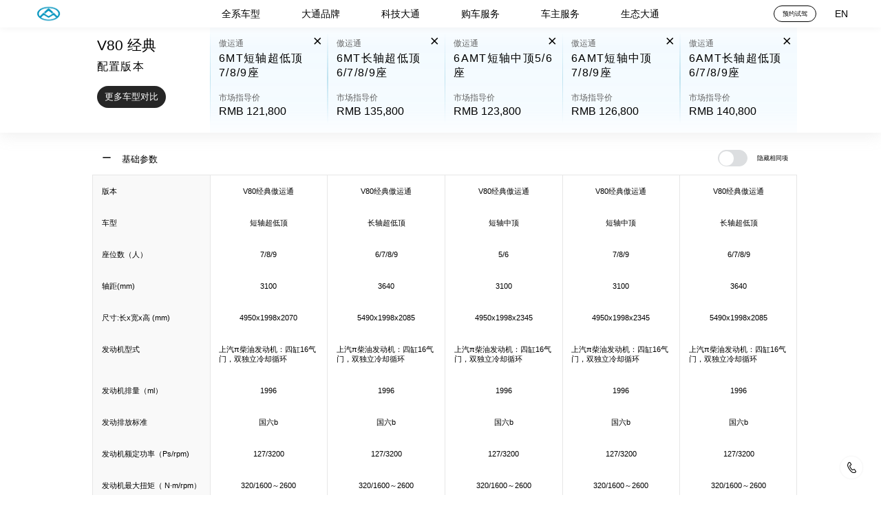

--- FILE ---
content_type: text/html; charset=UTF-8
request_url: https://www.saicmaxus.com/configure?seriesId=3
body_size: 6123
content:
<!DOCTYPE html>
<html>
<!-- header start -->
<head>
    <meta charset="utf-8"/>
    <meta http-equiv="X-UA-Compatible" content="IE=edge,chrome=1"/>
    <meta name="renderer" content="webkit"/>
    <meta name="viewport" content="width=device-width, initial-scale=1"/>
    <link rel="icon" href="/favicon.ico">
    <title>车型配置-大通汽车-上汽大通官网</title>
    <meta name="keywords" content="大通汽车,大通汽车,上汽大通,上汽大通官网">
    <meta name="description" content="欢迎访问大通官网。在这里，您可以探索覆盖轻客、皮卡、MPV、房车等全系品牌车型，了解领先的新能源技术与智能生态，并体验围绕车辆全生命周期的一站式服务与创富支持。。">
    <link href="/pc/static/css/chunk-vendors.css?v=011619" rel="stylesheet">
    <link href="/pc/static/css/chunk-common.css?v=011619" rel="stylesheet">
    <script src="/pc/static/js/head.js?v=011619"></script>
</head>
<body>
<link href="/pc/static/css/configure.css?v=011619" rel="stylesheet">

<div id="app">
    <div is="page">
        <template v-slot:header="{ menu, events, sub, subEvents, track }">
    <header ref="header">
        <ul class="nav">
            <li v-once>
                <a class="logo" href="/">
                    <img src="https://cdn3.maxuscloud.com/common/static/img/logo/m.png"/>
                </a>
            </li>
            <li class="tab">
                <div class="item">
                    <a :class="{active: menu === 1}" data-id="1" data-sub="1" v-on="events"><span>全系车型</span></a>
                    <div is="transition" name="zoom-in">
                        <div class="menu" v-show="menu === 1" data-id="1" data-sub="1" v-on="events">
                            <div class="tab">
                                                                    <a :class="{active: sub === 1}" data-id="1"
                                       v-on="subEvents"><span>MPV</span></a>
                                                                    <a :class="{active: sub === 2}" data-id="2"
                                       v-on="subEvents"><span>轻客</span></a>
                                                                    <a :class="{active: sub === 3}" data-id="3"
                                       v-on="subEvents"><span>皮卡</span></a>
                                                                    <a :class="{active: sub === 4}" data-id="4"
                                       v-on="subEvents"><span>SUV</span></a>
                                                                    <a :class="{active: sub === 5}" data-id="5"
                                       v-on="subEvents"><span>房车</span></a>
                                                                <a class="link" href="/pc/special/" @click="track($event, 'series')"><span>专用车</span></a>
                            </div>
                            <div is="transition-group" name="fade-slide" @click.native="track($event, 'series')">
                                                                    <div key="1" class="sub" v-show="sub === 1" data-id="1"
                                         v-on="subEvents">
                                                                                    <dl v-once>
                                                                                                    <dt><h2>燃油专区</h2></dt>
                                                                                                        <dd>
                                                        <span class="series_tag">中型MPV</span>
                                                                                                                <a class="item"
                                                           href="/car/g50max.shtml">
                                                            <img src="https://www.saicmaxus.com/uploads/cars/images/3be790f77aa19183616e619145e1e219.png"
                                                                 alt="G50 MAX"/>
                                                            <span>G50 MAX</span>
                                                        </a>
                                                                                                                <a class="item"
                                                           href="/car/g50.shtml">
                                                            <img src="https://www.saicmaxus.com/uploads/cars/images/83f0fd607ec23e8c771931de487e7c0d.png"
                                                                 alt="G50"/>
                                                            <span>G50</span>
                                                        </a>
                                                                                                                <a class="item"
                                                           href="/car/g70.shtml">
                                                            <img src="https://www.saicmaxus.com/uploads/cars/images/282292f038e4a25155f78235c8b779a5.png"
                                                                 alt="G70"/>
                                                            <span>G70</span>
                                                        </a>
                                                                                                            </dd>
                                                                                                        <dd>
                                                        <span class="series_tag">中大型MPV</span>
                                                                                                                <a class="item"
                                                           href="/car/g90.shtml">
                                                            <img src="https://www.saicmaxus.com/uploads/cars/images/0a5753b403eafda1fc0ac12bd3ef114a.png"
                                                                 alt="G90"/>
                                                            <span>G90</span>
                                                        </a>
                                                                                                                <a class="item"
                                                           href="/car/g10max.shtml">
                                                            <img src="https://www.saicmaxus.com/uploads/cars/images/c574fb7eb9a6fbb24d15bf21457344fd.png"
                                                                 alt="全新一代G10"/>
                                                            <span>全新一代G10</span>
                                                        </a>
                                                                                                            </dd>
                                                                                                                                                        <dt><h2>新能源专区</h2></dt>
                                                                                                        <dd>
                                                        <span class="series_tag">中型MPV</span>
                                                                                                                <a class="item"
                                                           href="/car/g50phev.shtml">
                                                            <img src="https://www.saicmaxus.com/uploads/cars/images/f56267ce16e93ff4fda03caa455ca618.png"
                                                                 alt="G50混动"/>
                                                            <span>G50混动</span>
                                                        </a>
                                                                                                                <a class="item"
                                                           href="/car/dajia7phev.shtml">
                                                            <img src="https://www.saicmaxus.com/uploads/cars/images/dc8b8b805d6115ed0279256eb13c4dd4.png"
                                                                 alt="大家7超混"/>
                                                            <span>大家7超混</span>
                                                        </a>
                                                                                                                <a class="item"
                                                           href="/car/mifa7.shtml">
                                                            <img src="https://www.saicmaxus.com/uploads/cars/images/5a02dc7a5f787ca4c7ca37570b64fd34.png"
                                                                 alt="大家7"/>
                                                            <span>大家7</span>
                                                        </a>
                                                                                                            </dd>
                                                                                                        <dd>
                                                        <span class="series_tag">中大型MPV</span>
                                                                                                                <a class="item"
                                                           href="/car/dajia9phev.shtml">
                                                            <img src="https://www.saicmaxus.com/uploads/cars/images/d4964ae5c38b5a469a117401d040f098.png"
                                                                 alt="大家9超混"/>
                                                            <span>大家9超混</span>
                                                        </a>
                                                                                                                <a class="item"
                                                           href="/car/mifa9.shtml">
                                                            <img src="https://www.saicmaxus.com/uploads/cars/images/00bf5b85efecf344aa843b403b4c26cc.png"
                                                                 alt="大家9"/>
                                                            <span>大家9</span>
                                                        </a>
                                                                                                            </dd>
                                                                                                                                                </dl>
                                                                            </div>
                                                                    <div key="2" class="sub" v-show="sub === 2" data-id="2"
                                         v-on="subEvents">
                                                                                    <dl v-once>
                                                                                                    <dd>
                                                                                                                    <a class="item"
                                                               href="/car/v80slplus.shtml">
                                                                <img src="https://www.saicmaxus.com/uploads/cars/images/874c371747265114a039f598b4fb9cf6.png"
                                                                     alt="新途V80"/>
                                                                <span>新途V80</span>
                                                            </a>
                                                                                                                    <a class="item"
                                                               href="/car/v90.shtml">
                                                                <img src="https://www.saicmaxus.com/uploads/cars/images/e48aa465eeb9594bdf037bc1cf2876eb.png"
                                                                     alt="新途V90"/>
                                                                <span>新途V90</span>
                                                            </a>
                                                                                                            </dd>
                                                                                                    <dd>
                                                                                                                    <a class="item"
                                                               href="/car/danav1.shtml">
                                                                <img src="https://www.saicmaxus.com/uploads/cars/images/7a5dc0555606795d9ccb1bd5aab9cd8e.png"
                                                                     alt="大拿V1"/>
                                                                <span>大拿V1</span>
                                                            </a>
                                                                                                                    <a class="item"
                                                               href="/car/danam1.shtml">
                                                                <img src="https://www.saicmaxus.com/uploads/cars/images/bc18d2fe2d57c3f5c5acfeb348aa0193.png"
                                                                     alt="大拿M1"/>
                                                                <span>大拿M1</span>
                                                            </a>
                                                                                                                    <a class="item"
                                                               href="/car/danav1l.shtml">
                                                                <img src="https://www.saicmaxus.com/uploads/cars/images/fde4e6e8b2f4884e55d158900045e847.png"
                                                                     alt="大拿V1L"/>
                                                                <span>大拿V1L</span>
                                                            </a>
                                                                                                                    <a class="item"
                                                               href="/car/ev90.shtml">
                                                                <img src="https://www.saicmaxus.com/uploads/cars/images/b31a2d7f9c3c62dca656e219175af75e.png"
                                                                     alt="新途EV90"/>
                                                                <span>新途EV90</span>
                                                            </a>
                                                                                                                    <a class="item"
                                                               href="/car/ev80pro.shtml">
                                                                <img src="https://www.saicmaxus.com/uploads/cars/images/d9ba6ebd94bad629ee65349703dfb6b5.png"
                                                                     alt="新途EV80"/>
                                                                <span>新途EV80</span>
                                                            </a>
                                                                                                                    <a class="item"
                                                               href="/car/yuanjie.shtml">
                                                                <img src="https://www.saicmaxus.com/uploads/cars/images/fa31c928e0a0ce0eb2e9026d6a25f89e.png"
                                                                     alt="新途远界"/>
                                                                <span>新途远界</span>
                                                            </a>
                                                                                                            </dd>
                                                                                            </dl>
                                                                            </div>
                                                                    <div key="3" class="sub" v-show="sub === 3" data-id="3"
                                         v-on="subEvents">
                                                                                    <template v-once>
                                                                                                    <a class="item" href="/car/xjxzcyb.shtml">
                                                        <img src="https://www.saicmaxus.com/uploads/cars/images/243e6d530c1ccfe5bb03473cffbab412.png"
                                                             alt="星际X 真乘用版"/>
                                                        <span>星际X 真乘用版</span>
                                                    </a>
                                                                                                    <a class="item" href="/car/xingjix.shtml">
                                                        <img src="https://www.saicmaxus.com/uploads/cars/images/6a58d78d8af65e470d41f9c3e61e1d6f.png"
                                                             alt="星际X"/>
                                                        <span>星际X</span>
                                                    </a>
                                                                                                    <a class="item" href="/car/xingjixev.shtml">
                                                        <img src="https://www.saicmaxus.com/uploads/cars/images/e5c1664b8856edbb91ffb7d9e753c895.png"
                                                             alt="星际X EV"/>
                                                        <span>星际X EV</span>
                                                    </a>
                                                                                                    <a class="item" href="/car/xingjil.shtml">
                                                        <img src="https://www.saicmaxus.com/uploads/cars/images/77cf7dbf275c5a0c6883cd0f360f9da4.png"
                                                             alt="星际"/>
                                                        <span>星际</span>
                                                    </a>
                                                                                                    <a class="item" href="/car/t90ev.shtml">
                                                        <img src="https://www.saicmaxus.com/uploads/cars/images/da8e3ea09324222e6e33935bdd35237d.png"
                                                             alt="星际EV"/>
                                                        <span>星际EV</span>
                                                    </a>
                                                                                            </template>

                                                                            </div>
                                                                    <div key="4" class="sub" v-show="sub === 4" data-id="4"
                                         v-on="subEvents">
                                                                                    <template v-once>
                                                                                                    <a class="item" href="/car/ld.shtml">
                                                        <img src="https://www.saicmaxus.com/uploads/cars/images/f06e186909d18a1c8ebd098164224363.png"
                                                             alt="领地"/>
                                                        <span>领地</span>
                                                    </a>
                                                                                            </template>

                                                                            </div>
                                                                    <div key="5" class="sub" v-show="sub === 5" data-id="5"
                                         v-on="subEvents">
                                                                                    <dl v-once>
                                                                                                    <dt><h2>探索家</h2></dt>
                                                    <dd>
                                                                                                                    <a class="item"
                                                               href="/car/rt90.shtml">
                                                                <img src="https://www.saicmaxus.com/uploads/cars/images/36f025a221f6f1433603adba4c2259df.png"
                                                                     alt="探索家星际"/>
                                                                <span>探索家星际</span>
                                                            </a>
                                                                                                                    <a class="item"
                                                               href="/car/rx30.shtml">
                                                                <img src="https://www.saicmaxus.com/uploads/cars/images/331d2499d6241c0a8b068bd4773909d2.png"
                                                                     alt="探索家X30"/>
                                                                <span>探索家X30</span>
                                                            </a>
                                                                                                                    <a class="item"
                                                               href="/car/rx50.shtml">
                                                                <img src="https://www.saicmaxus.com/uploads/cars/images/68957570889d7c2a9dedd4434f7df26c.png"
                                                                     alt="探索家X50"/>
                                                                <span>探索家X50</span>
                                                            </a>
                                                                                                            </dd>
                                                                                                    <dt><h2>生活家</h2></dt>
                                                    <dd>
                                                                                                                    <a class="item"
                                                               href="/car/rv100phev.shtml">
                                                                <img src="https://www.saicmaxus.com/uploads/cars/images/25125154669b460b715ecfb325c4e0ef.png"
                                                                     alt="新途远界生活家"/>
                                                                <span>新途远界生活家</span>
                                                            </a>
                                                                                                                    <a class="item"
                                                               href="/car/rv100c.shtml">
                                                                <img src="https://www.saicmaxus.com/uploads/cars/images/6eaab775223151e62182ee1703358026.png"
                                                                     alt="生活家V100"/>
                                                                <span>生活家V100</span>
                                                            </a>
                                                                                                                    <a class="item"
                                                               href="/car/rh90c.shtml">
                                                                <img src="https://www.saicmaxus.com/uploads/cars/images/a5f951f8c0448ee7b17ced0ca7bc2ed2.png"
                                                                     alt="生活家H90"/>
                                                                <span>生活家H90</span>
                                                            </a>
                                                                                                                    <a class="item"
                                                               href="/car/rv90jd.shtml">
                                                                <img src="https://www.saicmaxus.com/uploads/cars/images/3f556812c4250e4c07596364280e2b79.png"
                                                                     alt="生活家 V90 经典"/>
                                                                <span>生活家 V90 经典</span>
                                                            </a>
                                                                                                            </dd>
                                                                                                    <dt><h2>旅行家</h2></dt>
                                                    <dd>
                                                                                                                    <a class="item"
                                                               href="/car/lxjv1006phev.shtml">
                                                                <img src="https://www.saicmaxus.com/uploads/cars/images/d4ea39dc1a38136421df1cab2b0ed37b.png"
                                                                     alt="新途远界旅行家雅境6号"/>
                                                                <span>新途远界旅行家雅境6号</span>
                                                            </a>
                                                                                                                    <a class="item"
                                                               href="/car/lxjv100phev.shtml">
                                                                <img src="https://www.saicmaxus.com/uploads/cars/images/487b506798812e60a036aeaede8037b1.png"
                                                                     alt="新途远界旅行家"/>
                                                                <span>新途远界旅行家</span>
                                                            </a>
                                                                                                                    <a class="item"
                                                               href="/car/rv100.shtml">
                                                                <img src="https://www.saicmaxus.com/uploads/cars/images/ba668a9b2f1c949773ce5c0a9960f061.png"
                                                                     alt="旅行家V100"/>
                                                                <span>旅行家V100</span>
                                                            </a>
                                                                                                                    <a class="item"
                                                               href="/car/lxj90jd.shtml">
                                                                <img src="https://www.saicmaxus.com/uploads/cars/images/930aa9c4d498b0070fb776ef9916ba32.png"
                                                                     alt="旅行家V90经典"/>
                                                                <span>旅行家V90经典</span>
                                                            </a>
                                                                                                                    <a class="item"
                                                               href="/car/rv90jd23.shtml">
                                                                <img src="https://www.saicmaxus.com/uploads/cars/images/15f873d41941e151f7df8f202b8bc726.png"
                                                                     alt="旅行家V90经典23款"/>
                                                                <span>旅行家V90经典23款</span>
                                                            </a>
                                                                                                                    <a class="item"
                                                               href="/car/rv80.shtml">
                                                                <img src="https://www.saicmaxus.com/uploads/cars/images/c915048d5c1a41772298f4b8f76fa6a9.png"
                                                                     alt="旅行家V80"/>
                                                                <span>旅行家V80</span>
                                                            </a>
                                                                                                                    <a class="item"
                                                               href="/car/rv90lt.shtml">
                                                                <img src="https://www.saicmaxus.com/uploads/cars/images/68ce11230f3ccdfc05d181ba1fb53ef8.png"
                                                                     alt="旅行家V90 乐途"/>
                                                                <span>旅行家V90 乐途</span>
                                                            </a>
                                                                                                                    <a class="item"
                                                               href="/car/rvlife.shtml">
                                                                <img src="https://www.saicmaxus.com/uploads/cars/images/fdbc7664dd32e0518bd427a5fd42a88f.png"
                                                                     alt="旅行家露营版"/>
                                                                <span>旅行家露营版</span>
                                                            </a>
                                                                                                            </dd>
                                                                                            </dl>
                                                                            </div>
                                                            </div>
                        </div>
                    </div>
                </div>
                <div class="item has-links">
                    <a :class="{active: menu === 2}" data-id="2" v-on="events"><span>大通品牌</span></a>
                    <div is="transition" name="zoom-in">
                        <div class="menu links" v-show="menu === 2" data-id="2" v-on="events"
                             @click="track($event, 'links')">
                            <template v-once>
                                <a href="/p/strength.shtml">品牌实力</a>
                                <a href="/p/values.shtml">品牌诠释</a>
                                <a href="/article/1">品牌新闻</a>
                                <a href="/article/5">大爱通行</a>
                            </template>
                        </div>
                    </div>
                </div>
                <div class="item has-links">
                    <a :class="{active: menu === 6}" data-id="6" v-on="events"><span>科技大通</span></a>
                    <div is="transition" name="zoom-in">
                        <div class="menu links" v-show="menu === 6" data-id="6" v-on="events" @click="track($event, 'links')">
                            <template v-once>
                                <a href="/p/framework.shtml">鸿图架构</a>
                                <a href="/p/starstack.shtml">星栈平台</a>
                            </template>
                        </div>
                    </div>
                </div>
                <div class="item has-links">
                    <a :class="{active: menu === 3}" data-id="3" v-on="events"><span>购车服务</span></a>
                    <div is="transition" name="zoom-in">
                        <div class="menu links" v-show="menu === 3" data-id="3" v-on="events"
                             @click="track($event, 'links')">
                            <template v-once>
                                <a href="/testdrive">预约试驾</a>
                                <a href="/finance">金融计算器</a>
                                <a href="/dealer">经销商查询</a>
                            </template>
                        </div>
                    </div>
                </div>
                <div class="item has-links">
                    <a :class="{active: menu === 4}" data-id="4" v-on="events"><span>车主服务</span></a>
                    <div is="transition" name="zoom-in">
                        <div class="menu links" v-show="menu === 4" data-id="4" v-on="events"
                             @click="track($event, 'links')">
                            <template v-once>
                                <a href="/service">品牌服务</a>
                                <a href="/p/maintain.shtml">维修保养</a>
                                <a href="/manual">用户手册</a>
                                <a href="/p/accessory.shtml">纯正配件</a>
                                <a href="/service/station">售后服务商查询</a>
                                <a href="/p/app.shtml">大通汽车 APP</a>
                                <a href="/inc/epsearch.shtml" target="_blank">环保信息查询</a>
                                <a href="https://newerengy.saicmaxus.com/" target="_blank">新能源车信息监控</a>
                                <a href="https://epcnew.saicmaxus.com/" target="_blank">维修技术信息公开</a>
                            </template>
                        </div>
                    </div>
                </div>
                <div class="item has-links">
                    <a :class="{active: menu === 5}" data-id="5" v-on="events"><span>生态大通</span></a>
                    <div is="transition" name="zoom-in">
                        <div class="menu links" v-show="menu === 5" data-id="5" v-on="events"
                             @click="track($event, 'links')">
                            <template v-once>
                                <a href="/p/yl_ljst.shtml">铃驹生态</a>
                                <a href="/p/yl_rent.shtml">租车服务</a>
                                <a href="/p/yl_network.shtml">全国网点</a>

                            </template>
                        </div>
                    </div>
                </div>
            </li>
            <li>
                <a class="btn small plain" href="/testdrive" @click="track($event)">预约试驾</a>
                <a class="en" href="https://en.saicmaxus.com/index.shtml">EN</a>
            </li>
        </ul>
    </header>
</template>

        <div is="app"></div>
        <template v-slot:footer="{ isTop, toTop, track }">
    <footer ref="footer" @click="track">
        <div class="nav" v-once>
            <a href="/disclosure/disclosure.shtml">信息公开</a>
            <i></i>
            <a href="/p/cooperation.shtml">经销商加盟</a>
            <i></i>
            <a href="/p/legal.shtml">法律说明</a>
            <i></i>
            <a href="/p/privacy.shtml">隐私保护</a>
            <i></i>
            <a href="mailto:legal-maxus@saicmotor.com">举报邮箱</a>
            <i></i>
            <a class="item no-icon" href="https://imcc.saicmaxus.com/any800/echatManager.do?companyPk=ff80808165f0e0640165f153eb870069&codeKey=2">我的云管家</a>
            <div class="media">
                  <a class="item" title="官方小程序" >
                       <span class="iconfont icon-minip"></span>
                    <span class="popover">
                        <span>扫码进入官方微信小程序<br/>了解更多资讯动态</span>
                        <img src="/pc/static/img/footer/qr_miniprogram.png" alt="官方小程序"/>
                    </span>
                </a>
                <a class="item" title="微博" href="https://weibo.com/u/2030449433">
                    <span class="iconfont icon-weibo"></span>
                    <span class="popover">
                        <span>扫码进入上汽MAXUS<br/>官方微博主页</span>
                        <img src="/pc/static/img/footer/qr_weibo.jpg" alt="微博"/>
                    </span>
                </a>
                <a class="item" title="我行公众号">
                    <span class="iconfont icon-weixin"></span>
                    <span class="popover">
                        <span>扫码关注上汽MAXUS<br/>官方微信订阅号</span>
                        <img src="/pc/static/img/footer/qr_weixin.jpg" alt="我行公众号"/>
                    </span>
                </a>
                <a class="item" title="云服务小程序">
                    <span class="iconfont icon-cloud"></span>
                    <span class="popover">
                        <span>扫码进入云服务小程序</span>
                        <img src="/pc/static/img/footer/qr_cloud.jpg" alt="云服务小程序"/>
                    </span>
                </a>
                <a class="item" title="APP下载" href="/p/app.shtml">
                    <span class="iconfont icon-phone2"></span>
                    <span class="popover">
                        <span>扫描二维码下载<br/>大通汽车 APP<br/>随时随地掌握精彩生活</span>
                        <img src="/pc/static/img/footer/qr_app.png" alt="大通汽车 APP"/>
                    </span>
                </a>
            </div>
        </div>
        <div class="copyright" v-once>
            <span>SAIC MAXUS©2022</span>
            <a href="http://beian.miit.gov.cn/"><span class="text">沪ICP备12020307号</span></a>
            <a href="https://www.beian.gov.cn/portal/registerSystemInfo?recordcode=31011002000375" class="emblem">沪公网安备31011002000375号</a>
        </div>
        <p v-once>*亲爱的市民朋友，上海警方反诈劝阻电话“962110”系专门针对避免您财产被骗受损而设，请您一旦收到来电，立即接听。</p>
    </footer>
    <ul class="sidebar">
        <li>
            <div is="el-tooltip" content="服务热线：400-081-2011" placement="left">
                <a class="iconfont icon-tel" href="tel:400-081-2011" title="服务热线电话"></a>
            </div>
        </li>
        <li class="to-top" :class="{expand: !isTop}">
            <a class="iconfont icon-up" title="返回顶部" @click="toTop"></a>
        </li>
    </ul>
</template>
<script type="text/javascript">
    if(document.domain == 'www.maxusmall.com'){
        $(".copyright .text").innerText = '沪ICP备18038570号';
    }
</script>
    </div>
</div>
<script type="text/javascript" src="/pc/static/js/chunk-vendors.js?v=011619"></script>
<script type="text/javascript" src="/pc/static/js/chunk-common.js?v=011619"></script>
<script type="text/javascript" src="/pc/static/js/configure.js?v=011619"></script>
</body>
</html>


--- FILE ---
content_type: text/css
request_url: https://www.saicmaxus.com/pc/static/css/chunk-common.css?v=011619
body_size: 8074
content:
.header[data-v-2e6e9eef]{height:.6rem;min-height:40PX;-ms-flex-negative:0;flex-shrink:0;font-size:.16rem}header[data-v-2e6e9eef]{position:fixed;top:0;left:0;z-index:99;width:100%;min-width:1000PX;height:inherit;min-height:inherit}.nav[data-v-2e6e9eef]{position:relative;z-index:2;height:100%;-webkit-box-sizing:border-box;box-sizing:border-box;padding:0 .4rem;background:#fff;-webkit-box-shadow:0 .02rem .15rem 0 rgba(0,0,0,.05);box-shadow:0 .02rem .15rem 0 rgba(0,0,0,.05)}.nav[data-v-2e6e9eef],.nav li[data-v-2e6e9eef]{display:-webkit-box;display:-ms-flexbox;display:flex;-webkit-box-align:center;-ms-flex-align:center;align-items:center}.nav li[data-v-2e6e9eef]{margin:0 auto}.nav li[data-v-2e6e9eef]:first-child{width:15%;margin-left:0}.nav li.tab[data-v-2e6e9eef]{-webkit-box-align:normal;-ms-flex-align:normal;align-items:normal}.nav li[data-v-2e6e9eef]:last-child{width:15%;margin-right:0;-webkit-box-pack:end;-ms-flex-pack:end;justify-content:flex-end}.nav li:last-child .btn[data-v-2e6e9eef]{margin:0 .4rem;padding:0 1.3em}.nav li:last-child .en[data-v-2e6e9eef]{margin-right:.32rem}.nav .logo img[data-v-2e6e9eef]{width:1.59rem}[data-v-2e6e9eef] .tab{display:-webkit-box;display:-ms-flexbox;display:flex;height:100%;-webkit-box-pack:center;-ms-flex-pack:center;justify-content:center}[data-v-2e6e9eef] .tab .has-links{position:relative}[data-v-2e6e9eef] .tab .has-links>a.active{position:relative;z-index:1;background:#fff}[data-v-2e6e9eef] .tab>.item>a,[data-v-2e6e9eef] .tab>a{display:block;height:100%;padding:0 .45rem}[data-v-2e6e9eef] .tab>.item>a span,[data-v-2e6e9eef] .tab>a span{position:relative;display:-webkit-box;display:-ms-flexbox;display:flex;height:100%;-webkit-box-orient:vertical;-webkit-box-direction:normal;-ms-flex-direction:column;flex-direction:column;-webkit-box-align:center;-ms-flex-align:center;align-items:center;-webkit-box-pack:center;-ms-flex-pack:center;justify-content:center}[data-v-2e6e9eef] .tab>.item>a span:after,[data-v-2e6e9eef] .tab>a span:after{position:absolute;bottom:0;width:0;height:.02rem;content:"";background:#0097c0;-webkit-transform-origin:center center;transform-origin:center center;-webkit-transition:width .2s ease-in-out;transition:width .2s ease-in-out}[data-v-2e6e9eef] .tab>.item>a.link,[data-v-2e6e9eef] .tab>a.link{color:inherit}[data-v-2e6e9eef] .tab>.item>a.link:hover span:after,[data-v-2e6e9eef] .tab>a.link:hover span:after{width:0}[data-v-2e6e9eef] .tab>.item>a.active,[data-v-2e6e9eef] .tab>.item>a:hover,[data-v-2e6e9eef] .tab>a.active,[data-v-2e6e9eef] .tab>a:hover{color:#0097c0}[data-v-2e6e9eef] .tab>.item>a.active span:after,[data-v-2e6e9eef] .tab>.item>a:hover span:after,[data-v-2e6e9eef] .tab>a.active span:after,[data-v-2e6e9eef] .tab>a:hover span:after{width:93.75%}[data-v-2e6e9eef] .menu{position:absolute;left:0;top:100%;width:100%;-webkit-box-sizing:border-box;box-sizing:border-box;padding:0 .5rem .4rem .5rem;color:#333;background:#fff;-webkit-box-shadow:inset 0 .02rem .1rem 0 rgba(0,0,0,.1),0 .05rem .1rem -.05rem rgba(0,0,0,.1);box-shadow:inset 0 .02rem .1rem 0 rgba(0,0,0,.1),0 .05rem .1rem -.05rem rgba(0,0,0,.1)}[data-v-2e6e9eef] .menu .tab{height:.6rem;border-bottom:1px solid #e8e8e8}[data-v-2e6e9eef] .menu a{white-space:nowrap}[data-v-2e6e9eef] .menu a:hover{color:#0097c0}[data-v-2e6e9eef] .menu a span:after{bottom:-1px}[data-v-2e6e9eef] .menu .sub{position:relative;display:-webkit-box;display:-ms-flexbox;display:flex;max-height:calc(100vh - 1.2rem);-ms-flex-wrap:wrap;flex-wrap:wrap;-webkit-box-pack:center;-ms-flex-pack:center;justify-content:center;overflow-y:auto}[data-v-2e6e9eef] .menu .sub .item{width:2rem;margin:.2rem .1rem 0 .1rem;text-align:center}[data-v-2e6e9eef] .menu .sub .item img{height:.93rem;-o-object-fit:contain;object-fit:contain;-webkit-transition:-webkit-transform .2s cubic-bezier(.18,.89,.32,1.28);transition:-webkit-transform .2s cubic-bezier(.18,.89,.32,1.28);transition:transform .2s cubic-bezier(.18,.89,.32,1.28);transition:transform .2s cubic-bezier(.18,.89,.32,1.28),-webkit-transform .2s cubic-bezier(.18,.89,.32,1.28)}[data-v-2e6e9eef] .menu .sub .item span{display:block;margin-top:.08rem;color:#666}[data-v-2e6e9eef] .menu .sub .item:hover img{-webkit-transform:scale(1.15);transform:scale(1.15)}[data-v-2e6e9eef] .menu .sub .item:hover span{color:inherit}[data-v-2e6e9eef] .menu .sub dl dt{display:-webkit-box;display:-ms-flexbox;display:flex;padding-top:.2rem;-webkit-box-align:center;-ms-flex-align:center;align-items:center;-webkit-box-pack:center;-ms-flex-pack:center;justify-content:center}[data-v-2e6e9eef] .menu .sub dl dt h2{font-size:.2rem}[data-v-2e6e9eef] .menu .sub dl dt:after,[data-v-2e6e9eef] .menu .sub dl dt:before{width:.94rem;height:.04rem;margin:0 .06rem;content:"";background:url([data-uri]);background-size:100%}[data-v-2e6e9eef] .menu .sub dl dt:before{-webkit-transform:rotate(180deg);transform:rotate(180deg)}[data-v-2e6e9eef] .menu .sub dl dd{display:-webkit-box;display:-ms-flexbox;display:flex;-ms-flex-wrap:wrap;flex-wrap:wrap;padding-bottom:.2rem;border-bottom:1px solid #e8e8e8}[data-v-2e6e9eef] .menu .sub dl dd:last-child{padding-bottom:0;border-bottom:none}[data-v-2e6e9eef] .menu .sub dl .series_tag{display:-webkit-box;display:-ms-flexbox;display:flex;-webkit-box-align:center;-ms-flex-align:center;align-items:center;width:1rem;text-align:left;color:#0097c0;font-size:.18rem}[data-v-2e6e9eef] .menu .sub.fade-slide-enter-active,[data-v-2e6e9eef] .menu .sub.fade-slide-leave-active{-webkit-transform-origin:left center;transform-origin:left center;-webkit-transition:opacity .3s cubic-bezier(.18,.89,.32,1.03),-webkit-transform .3s cubic-bezier(.18,.89,.32,1.03);transition:opacity .3s cubic-bezier(.18,.89,.32,1.03),-webkit-transform .3s cubic-bezier(.18,.89,.32,1.03);transition:opacity .3s cubic-bezier(.18,.89,.32,1.03),transform .3s cubic-bezier(.18,.89,.32,1.03);transition:opacity .3s cubic-bezier(.18,.89,.32,1.03),transform .3s cubic-bezier(.18,.89,.32,1.03),-webkit-transform .3s cubic-bezier(.18,.89,.32,1.03)}[data-v-2e6e9eef] .menu .sub.fade-slide-enter,[data-v-2e6e9eef] .menu .sub.fade-slide-leave-to{opacity:0;-webkit-transform:translateX(100%);transform:translateX(100%)}[data-v-2e6e9eef] .menu .sub.fade-slide-leave-active{position:absolute;top:.6rem;-webkit-transform:translateX(-100%);transform:translateX(-100%)}[data-v-2e6e9eef] .menu.links{left:50%;display:-webkit-box;display:-ms-flexbox;display:flex;width:auto;min-width:1.5rem;-webkit-box-orient:vertical;-webkit-box-direction:normal;-ms-flex-direction:column;flex-direction:column;padding:.5em 0;text-align:center;-webkit-transform:scaleY(1) translateX(-50%);transform:scaleY(1) translateX(-50%);-webkit-box-shadow:inset 0 .06rem .06rem -.03rem rgba(0,0,0,.1),0 .05rem .1rem -.05rem rgba(0,0,0,.1);box-shadow:inset 0 .06rem .06rem -.03rem rgba(0,0,0,.1),0 .05rem .1rem -.05rem rgba(0,0,0,.1)}[data-v-2e6e9eef] .menu.links a{display:block;padding:.6em 1.2em}[data-v-2e6e9eef] .menu .links-sub{position:relative}[data-v-2e6e9eef] .menu .links-sub .menu{top:-.5em;left:100%;opacity:0;-webkit-transform:scaleX(0);transform:scaleX(0);-webkit-transform-origin:left;transform-origin:left;-webkit-transition:opacity .3s cubic-bezier(.23,1,.32,1),-webkit-transform .3s cubic-bezier(.23,1,.32,1);transition:opacity .3s cubic-bezier(.23,1,.32,1),-webkit-transform .3s cubic-bezier(.23,1,.32,1);transition:opacity .3s cubic-bezier(.23,1,.32,1),transform .3s cubic-bezier(.23,1,.32,1);transition:opacity .3s cubic-bezier(.23,1,.32,1),transform .3s cubic-bezier(.23,1,.32,1),-webkit-transform .3s cubic-bezier(.23,1,.32,1);-webkit-box-shadow:inset 1px 1px .1rem 0 rgba(0,0,0,.1),.06rem .03rem .06rem 0 rgba(0,0,0,.1);box-shadow:inset 1px 1px .1rem 0 rgba(0,0,0,.1),.06rem .03rem .06rem 0 rgba(0,0,0,.1)}[data-v-2e6e9eef] .menu .links-sub:hover>a{color:#0097c0}[data-v-2e6e9eef] .menu .links-sub:hover .menu{opacity:1;-webkit-transform:scaleX(1);transform:scaleX(1)}[data-v-2e6e9eef] .menu.zoom-in-enter-active,[data-v-2e6e9eef] .menu.zoom-in-leave-active{-webkit-transform-origin:center top;transform-origin:center top;-webkit-transition:opacity .3s cubic-bezier(.23,1,.32,1),-webkit-transform .3s cubic-bezier(.23,1,.32,1);transition:opacity .3s cubic-bezier(.23,1,.32,1),-webkit-transform .3s cubic-bezier(.23,1,.32,1);transition:opacity .3s cubic-bezier(.23,1,.32,1),transform .3s cubic-bezier(.23,1,.32,1);transition:opacity .3s cubic-bezier(.23,1,.32,1),transform .3s cubic-bezier(.23,1,.32,1),-webkit-transform .3s cubic-bezier(.23,1,.32,1)}[data-v-2e6e9eef] .menu.zoom-in-enter,[data-v-2e6e9eef] .menu.zoom-in-leave-to{opacity:0;-webkit-transform:scaleY(0);transform:scaleY(0)}[data-v-2e6e9eef] .menu.zoom-in-enter.links,[data-v-2e6e9eef] .menu.zoom-in-leave-to.links{-webkit-transform:scaleY(0) translateX(-50%);transform:scaleY(0) translateX(-50%)}[data-v-2e6e9eef] a{cursor:default}[data-v-2e6e9eef] a[href]{cursor:pointer}@media screen and (max-width:1680PX){.header[data-v-2e6e9eef]{font-size:14PX}.tab a span[data-v-2e6e9eef]:after{height:2PX}}@media print{header[data-v-2e6e9eef]{position:absolute}}.footer[data-v-1455e824]{padding:0 .5rem 1.7em .5rem;-ms-flex-negative:0;flex-shrink:0;font-size:.16rem;color:#d8d8d8;background:#000}.footer a[data-v-1455e824]:hover{color:#fff}.footer .nav[data-v-1455e824]{display:-webkit-box;display:-ms-flexbox;display:flex;padding:1em 0;-webkit-box-align:center;-ms-flex-align:center;align-items:center;border-bottom:1px solid #494949}.footer .nav i[data-v-1455e824]{width:1px;height:1em;margin:0 .28rem;background:#666}.footer .nav .media[data-v-1455e824]{display:-webkit-box;display:-ms-flexbox;display:flex;-webkit-box-align:center;-ms-flex-align:center;align-items:center;margin:0 .3rem 0 auto;padding:0 .1rem;font-size:.3rem;line-height:1}.footer .nav .media .item[data-v-1455e824]{position:relative;z-index:10;margin-left:.6rem}.footer .nav .media .item[data-v-1455e824]:first-child{margin-left:0}.footer .nav .media .item .popover[data-v-1455e824]{position:absolute;left:50%;bottom:.32rem;z-index:99;display:none;margin-left:-1.15rem;padding:.15rem;border-radius:.06rem;text-align:center;font-size:.15rem;color:#000;background:#fff;-webkit-box-shadow:0 0 .05rem #ccc;box-shadow:0 0 .05rem #ccc}.footer .nav .media .item .popover span[data-v-1455e824]{line-height:1.5}.footer .nav .media .item .popover img[data-v-1455e824]{width:1.9rem;margin-top:.1rem}.footer .nav .media .item:last-child .popover[data-v-1455e824]{margin-left:-1.5rem}.footer .nav .media .item:focus .popover[data-v-1455e824],.footer .nav .media .item:hover .popover[data-v-1455e824]{display:block}.footer .copyright[data-v-1455e824]{display:-webkit-box;display:-ms-flexbox;display:flex;margin-top:1em;-webkit-box-align:center;-ms-flex-align:center;align-items:center;color:silver}.footer .copyright a[data-v-1455e824]{margin-left:.24rem}.footer .copyright .emblem[data-v-1455e824]{padding-left:1.5em;background:url([data-uri]) 0 no-repeat;background-size:auto 80%}.footer p[data-v-1455e824]{margin-top:.75em;color:#999}.sidebar[data-v-1455e824]{position:fixed;right:.32rem;bottom:.28rem;z-index:9}.sidebar li[data-v-1455e824]{display:-webkit-box;display:-ms-flexbox;display:flex;overflow:hidden}.sidebar li.to-top[data-v-1455e824]{height:0;-webkit-transition:height .3s ease-in-out;transition:height .3s ease-in-out}.sidebar li.to-top.expand[data-v-1455e824]{height:.64rem}.sidebar li a[data-v-1455e824]{display:-webkit-box;display:-ms-flexbox;display:flex;width:.48rem;height:.48rem;margin:.08rem;-webkit-box-pack:center;-ms-flex-pack:center;justify-content:center;-webkit-box-align:center;-ms-flex-align:center;align-items:center;border-radius:50%;line-height:1;font-size:.32rem;color:#000;background:hsla(0,0%,100%,.8);-webkit-box-shadow:0 0 .04rem 0 rgba(0,0,0,.1);box-shadow:0 0 .04rem 0 rgba(0,0,0,.1)}.sidebar li a.icon-tel[data-v-1455e824]{font-size:.36rem}.sidebar li a[data-v-1455e824]:hover{color:#000;background:hsla(0,0%,100%,.95)}@media screen and (max-width:1680PX){.footer[data-v-1455e824]{font-size:14PX}.footer .nav .media[data-v-1455e824]{font-size:15PX}.footer .nav .media .icon-miniprogram[data-v-1455e824]{display:inline-block;width:.18rem}}@media print{.sidebar[data-v-1455e824]{display:none}}.page .container[data-v-6dfe8efc]{-webkit-box-flex:1;-ms-flex:1 0 0px;flex:1 0 0}.page .container.scroll[data-v-6dfe8efc]{height:0;overflow-y:auto}.page.full .header+.container[data-v-6dfe8efc]{height:calc(100% - .6rem)}.page.full .container[data-v-6dfe8efc]:only-child{height:100%}.app-download[data-v-330f203e]{display:-webkit-box;display:-ms-flexbox;display:flex;height:9rem;-webkit-box-sizing:border-box;box-sizing:border-box;padding:1.5rem 1.3rem 0 2.3rem;-webkit-box-pack:justify;-ms-flex-pack:justify;justify-content:space-between;background:#e4e9ec url(../../static/img/app/bg_app.jpg);background-size:cover;overflow:hidden}.app-download .info[data-v-330f203e]{position:relative;-webkit-box-align:normal;-ms-flex-align:normal;align-items:normal}.app-download .info h2[data-v-330f203e]{margin-top:.32rem;font-size:.56rem;font-weight:600;letter-spacing:.02rem}.app-download .info p[data-v-330f203e]{margin-top:.2rem;font-size:.28rem;letter-spacing:.02rem;color:#666}.app-download .info .download[data-v-330f203e]{display:-webkit-box;display:-ms-flexbox;display:flex;margin:.5rem auto;-webkit-box-align:center;-ms-flex-align:center;align-items:center}.app-download .info .download li[data-v-330f203e]{position:relative;margin-right:.32rem;text-align:center}.app-download .info .download .qr[data-v-330f203e]{width:2.7rem;height:2.7rem}.app-download .info .download p.label[data-v-330f203e]{position:absolute;width:100%;margin-top:.13rem;text-align:center;font-size:.2rem;color:#333}.app-download .info .download p.small[data-v-330f203e]{font-size:.14rem}.app-download .info .download .btn[data-v-330f203e]{min-width:3.2rem;margin:.11rem 0;padding:0 0 0 .53rem;-webkit-box-pack:normal;-ms-flex-pack:normal;justify-content:normal;letter-spacing:normal}.app-download .info .download .iconfont[data-v-330f203e]{margin-right:.12rem;font-size:.32rem}.app-download .phone[data-v-330f203e]{width:7.5rem;height:auto;margin-bottom:auto}.select[data-v-2ad19bdb]{position:relative;width:100%;height:.48rem;-webkit-box-sizing:border-box;box-sizing:border-box;border:1px solid #000;font-size:.16rem}.select .prefix[data-v-2ad19bdb]{position:absolute;z-index:1;height:100%;display:-webkit-box;display:-ms-flexbox;display:flex;padding:0 .12rem;-webkit-box-align:center;-ms-flex-align:center;align-items:center;-ms-flex-negative:0;flex-shrink:0;pointer-events:none}.select .prefix .iconfont[data-v-2ad19bdb]{margin-right:.12rem;font-size:.32rem;line-height:1}.select .prefix[data-v-2ad19bdb]:after{width:1px;height:.18rem;content:"";background:#333}.select input[readonly][data-v-2ad19bdb]{cursor:inherit}.select .suffix[data-v-2ad19bdb]{position:absolute;top:50%;right:.12rem;font-size:.28rem;line-height:1;-webkit-transform:translateY(-50%);transform:translateY(-50%)}.select .suffix[data-v-2ad19bdb] .iconfont{display:block;-webkit-transition:-webkit-transform .3s ease;transition:-webkit-transform .3s ease;transition:transform .3s ease;transition:transform .3s ease,-webkit-transform .3s ease}.select .suffix.is-reverse[data-v-2ad19bdb] .iconfont{-webkit-transform:rotate(-180deg);transform:rotate(-180deg)}.select[data-v-2ad19bdb] .el-cascader,.select[data-v-2ad19bdb] .el-input,.select[data-v-2ad19bdb] .el-select{display:block;width:100%;height:100%;-webkit-box-sizing:border-box;box-sizing:border-box;font-size:inherit}.select[data-v-2ad19bdb] .el-input{font-size:inherit}.select[data-v-2ad19bdb] .el-input__inner{width:100%;height:100%;-webkit-box-sizing:border-box;box-sizing:border-box;border:0;border-radius:0;padding:0 .12rem;line-height:1;color:#000;background:transparent}.select[data-v-2ad19bdb] .el-input--suffix .el-input__inner{padding-right:.48rem}.select[data-v-2ad19bdb] .el-input--suffix.is-focus .el-input__inner{border-color:#000}.select[data-v-2ad19bdb] .el-input__suffix{right:.12rem}.select[data-v-2ad19bdb] .el-input__suffix .el-input__icon{display:-webkit-box;display:-ms-flexbox;display:flex;width:auto;-webkit-box-align:center;-ms-flex-align:center;align-items:center;-webkit-box-pack:center;-ms-flex-pack:center;justify-content:center;line-height:1;font-size:.26rem;color:#000}.select[data-v-2ad19bdb] .el-cascader .el-input .el-input__inner:focus,.select[data-v-2ad19bdb] .el-cascader:not(.is-disabled):hover .el-input__inner{border-color:#000}.select[data-v-2ad19bdb] .el-cascader .el-input .el-icon-arrow-down.is-reverse{-webkit-transform:rotate(-180deg);transform:rotate(-180deg)}.select.has-prefix[data-v-2ad19bdb] .el-input__inner{padding-left:.7rem}.select.has-suffix .el-input__inner[data-v-2ad19bdb]{padding-right:.48rem}.model-wrapper[data-v-74ffaa1c]{position:absolute;top:.66rem;left:0;right:0;height:5rem;width:100%;background:#fff;-webkit-box-shadow:0 .02rem .11rem 0 hsla(0,0%,82%,.5);box-shadow:0 .02rem .11rem 0 hsla(0,0%,82%,.5);border-radius:.04rem;z-index:2;display:-webkit-box;display:-ms-flexbox;display:flex;-webkit-box-orient:vertical;-webkit-box-direction:normal;-ms-flex-direction:column;flex-direction:column;-webkit-transition:height 1s;transition:height 1s}.model-wrapper[data-v-74ffaa1c] .el-tabs__item.is-active{color:#0097c0}.model-wrapper[data-v-74ffaa1c] .el-tabs__active-bar{background-color:#0097c0}.model-wrapper[data-v-74ffaa1c] .el-tabs__item:hover{color:#0097c0}.model-wrapper .mw-title[data-v-74ffaa1c]{margin:.24rem .28rem .18rem;font-size:.18rem;color:#000}.model-wrapper .mw-tabs[data-v-74ffaa1c]{padding:0 .28rem;-webkit-box-flex:1;-ms-flex:1;flex:1;-webkit-box-sizing:border-box;box-sizing:border-box}.model-wrapper .mwt-pane[data-v-74ffaa1c]{display:-webkit-box;display:-ms-flexbox;display:flex;-ms-flex-wrap:wrap;flex-wrap:wrap;max-height:3.7rem;overflow-y:auto;scrollbar-width:thin}.model-wrapper .mwt-pane[data-v-74ffaa1c]::-webkit-scrollbar{width:.06rem;height:13%}.model-wrapper .mwt-pane[data-v-74ffaa1c]::-webkit-scrollbar-track{background-color:transparent}.model-wrapper .mwt-pane[data-v-74ffaa1c]::-webkit-scrollbar-thumb{border-radius:.1rem;-webkit-box-shadow:inset 0 0 .06rem rgba(0,0,0,.3);background-color:rgba(144,147,153,.3)}.model-wrapper .mwt-item[data-v-74ffaa1c]{width:1.4rem;margin-right:.15rem;margin-bottom:.22rem}.model-wrapper .mwt-item[data-v-74ffaa1c]:nth-child(3n){margin-right:0}.model-wrapper .mwt-item .mwti-img[data-v-74ffaa1c]{width:1.4rem;height:.65rem}.model-wrapper .mwt-item .mwti-img img[data-v-74ffaa1c]{width:100%;height:100%}.model-wrapper .mwt-item .model-name[data-v-74ffaa1c]{font-size:.14rem;color:#666;text-align:center;margin-top:.1rem}.model-wrapper[data-v-c558199a]{position:absolute;top:.66rem;left:0;right:0;height:5rem;width:100%;background:#fff;-webkit-box-shadow:0 .02rem .11rem 0 hsla(0,0%,82%,.5);box-shadow:0 .02rem .11rem 0 hsla(0,0%,82%,.5);border-radius:.04rem;z-index:2;display:-webkit-box;display:-ms-flexbox;display:flex;-webkit-box-orient:vertical;-webkit-box-direction:normal;-ms-flex-direction:column;flex-direction:column;-webkit-transition:height 1s;transition:height 1s}.model-wrapper[data-v-c558199a] .el-tabs__nav.is-stretch>*{text-align:left}.model-wrapper[data-v-c558199a] .el-tabs__item{padding-left:0}.model-wrapper[data-v-c558199a] .el-tabs__item.is-active{color:#0097c0}.model-wrapper[data-v-c558199a] .el-tabs__active-bar{background-color:#0097c0}.model-wrapper[data-v-c558199a] .el-tabs__item:hover{color:#0097c0}.model-wrapper .mw-title[data-v-c558199a]{margin:.13rem .26rem 0;font-size:.14rem;color:#999;display:-webkit-box;display:-ms-flexbox;display:flex}.model-wrapper .mw-title .mwt-info1[data-v-c558199a]{-webkit-box-flex:1;-ms-flex:1;flex:1}.model-wrapper .mw-title .mwt-info2[data-v-c558199a]{-webkit-box-flex:1;-ms-flex:1;flex:1;padding-left:.2rem}.model-wrapper .mw-tabs[data-v-c558199a]{padding:0 .28rem;-webkit-box-flex:1;-ms-flex:1;flex:1;-webkit-box-sizing:border-box;box-sizing:border-box}.model-wrapper .mwt-pane[data-v-c558199a]{display:-webkit-box;display:-ms-flexbox;display:flex;-ms-flex-wrap:wrap;flex-wrap:wrap;max-height:2.7rem;overflow-y:auto;scrollbar-width:thin}.model-wrapper .mwt-pane[data-v-c558199a]::-webkit-scrollbar{width:.06rem;height:.16rem}.model-wrapper .mwt-pane[data-v-c558199a]::-webkit-scrollbar-track{background-color:transparent}.model-wrapper .mwt-pane[data-v-c558199a]::-webkit-scrollbar-thumb{border-radius:.1rem;-webkit-box-shadow:inset 0 0 .06rem rgba(0,0,0,.3);background-color:rgba(144,147,153,.3)}.model-wrapper .mwt-item[data-v-c558199a]{width:1.4rem;margin-right:.15rem;margin-bottom:.22rem;cursor:pointer;font-size:.16rem;color:#000}.model-wrapper .mwt-item.clear-mr[data-v-c558199a],.model-wrapper .mwt-item[data-v-c558199a]:nth-child(3n){margin-right:0}.model-wrapper .mwt-item.tap[data-v-c558199a]{color:#0097c0}.model-wrapper .mwt-item .mwti-img[data-v-c558199a]{width:1.4rem;height:.65rem}.model-wrapper .mwt-item .mwti-img img[data-v-c558199a]{width:100%;height:100%}.model-wrapper .mwt-item .model-name[data-v-c558199a]{font-size:.14rem;color:#666;text-align:center;margin-top:.1rem}

--- FILE ---
content_type: text/css
request_url: https://www.saicmaxus.com/pc/static/css/configure.css?v=011619
body_size: 3576
content:
.el-fade-in-enter,.el-fade-in-leave-active,.el-fade-in-linear-enter,.el-fade-in-linear-leave,.el-fade-in-linear-leave-active,.fade-in-linear-enter,.fade-in-linear-leave,.fade-in-linear-leave-active{opacity:0}.el-fade-in-linear-enter-active,.el-fade-in-linear-leave-active,.fade-in-linear-enter-active,.fade-in-linear-leave-active{-webkit-transition:opacity .2s linear;transition:opacity .2s linear}.el-fade-in-enter-active,.el-fade-in-leave-active,.el-zoom-in-center-enter-active,.el-zoom-in-center-leave-active{-webkit-transition:all .3s cubic-bezier(.55,0,.1,1);transition:all .3s cubic-bezier(.55,0,.1,1)}.el-zoom-in-center-enter,.el-zoom-in-center-leave-active{opacity:0;-webkit-transform:scaleX(0);transform:scaleX(0)}.el-zoom-in-top-enter-active,.el-zoom-in-top-leave-active{opacity:1;-webkit-transform:scaleY(1);transform:scaleY(1);-webkit-transition:opacity .3s cubic-bezier(.23,1,.32,1),-webkit-transform .3s cubic-bezier(.23,1,.32,1);transition:opacity .3s cubic-bezier(.23,1,.32,1),-webkit-transform .3s cubic-bezier(.23,1,.32,1);transition:transform .3s cubic-bezier(.23,1,.32,1),opacity .3s cubic-bezier(.23,1,.32,1);transition:transform .3s cubic-bezier(.23,1,.32,1),opacity .3s cubic-bezier(.23,1,.32,1),-webkit-transform .3s cubic-bezier(.23,1,.32,1);-webkit-transform-origin:center top;transform-origin:center top}.el-zoom-in-top-enter,.el-zoom-in-top-leave-active{opacity:0;-webkit-transform:scaleY(0);transform:scaleY(0)}.el-zoom-in-bottom-enter-active,.el-zoom-in-bottom-leave-active{opacity:1;-webkit-transform:scaleY(1);transform:scaleY(1);-webkit-transition:opacity .3s cubic-bezier(.23,1,.32,1),-webkit-transform .3s cubic-bezier(.23,1,.32,1);transition:opacity .3s cubic-bezier(.23,1,.32,1),-webkit-transform .3s cubic-bezier(.23,1,.32,1);transition:transform .3s cubic-bezier(.23,1,.32,1),opacity .3s cubic-bezier(.23,1,.32,1);transition:transform .3s cubic-bezier(.23,1,.32,1),opacity .3s cubic-bezier(.23,1,.32,1),-webkit-transform .3s cubic-bezier(.23,1,.32,1);-webkit-transform-origin:center bottom;transform-origin:center bottom}.el-zoom-in-bottom-enter,.el-zoom-in-bottom-leave-active{opacity:0;-webkit-transform:scaleY(0);transform:scaleY(0)}.el-zoom-in-left-enter-active,.el-zoom-in-left-leave-active{opacity:1;-webkit-transform:scale(1);transform:scale(1);-webkit-transition:opacity .3s cubic-bezier(.23,1,.32,1),-webkit-transform .3s cubic-bezier(.23,1,.32,1);transition:opacity .3s cubic-bezier(.23,1,.32,1),-webkit-transform .3s cubic-bezier(.23,1,.32,1);transition:transform .3s cubic-bezier(.23,1,.32,1),opacity .3s cubic-bezier(.23,1,.32,1);transition:transform .3s cubic-bezier(.23,1,.32,1),opacity .3s cubic-bezier(.23,1,.32,1),-webkit-transform .3s cubic-bezier(.23,1,.32,1);-webkit-transform-origin:top left;transform-origin:top left}.el-zoom-in-left-enter,.el-zoom-in-left-leave-active{opacity:0;-webkit-transform:scale(.45);transform:scale(.45)}.collapse-transition{-webkit-transition:height .3s ease-in-out,padding-top .3s ease-in-out,padding-bottom .3s ease-in-out;transition:height .3s ease-in-out,padding-top .3s ease-in-out,padding-bottom .3s ease-in-out}.horizontal-collapse-transition{-webkit-transition:width .3s ease-in-out,padding-left .3s ease-in-out,padding-right .3s ease-in-out;transition:width .3s ease-in-out,padding-left .3s ease-in-out,padding-right .3s ease-in-out}.el-list-enter-active,.el-list-leave-active{-webkit-transition:all 1s;transition:all 1s}.el-list-enter,.el-list-leave-active{opacity:0;-webkit-transform:translateY(-.3rem);transform:translateY(-.3rem)}.el-opacity-transition{-webkit-transition:opacity .3s cubic-bezier(.55,0,.1,1);transition:opacity .3s cubic-bezier(.55,0,.1,1)}.el-collapse{border-top:1px solid #ebeef5;border-bottom:1px solid #ebeef5}.el-collapse-item.is-disabled .el-collapse-item__header{color:#bbb;cursor:not-allowed}.el-collapse-item__header{display:-webkit-box;display:-ms-flexbox;display:flex;-webkit-box-align:center;-ms-flex-align:center;align-items:center;height:.48rem;line-height:.48rem;background-color:#fff;color:#303133;cursor:pointer;border-bottom:1px solid #ebeef5;font-size:.13rem;font-weight:500;-webkit-transition:border-bottom-color .3s;transition:border-bottom-color .3s;outline:0}.el-collapse-item__arrow{margin:0 .08rem 0 auto;-webkit-transition:-webkit-transform .3s;transition:-webkit-transform .3s;transition:transform .3s;transition:transform .3s,-webkit-transform .3s;font-weight:300}.el-collapse-item__arrow.is-active{-webkit-transform:rotate(90deg);transform:rotate(90deg)}.el-collapse-item__header.focusing:focus:not(:hover){color:#409eff}.el-collapse-item__header.is-active{border-bottom-color:transparent}.el-collapse-item__wrap{will-change:height;background-color:#fff;overflow:hidden;-webkit-box-sizing:border-box;box-sizing:border-box;border-bottom:1px solid #ebeef5}.el-collapse-item__content{padding-bottom:.25rem;font-size:.13rem;color:#303133;line-height:1.769230769230769}.el-collapse-item:last-child{margin-bottom:-1px}.el-loading-parent--relative{position:relative!important}.el-loading-parent--hidden{overflow:hidden!important}.el-loading-mask{position:absolute;z-index:2000;background-color:hsla(0,0%,100%,.9);margin:0;top:0;right:0;bottom:0;left:0;-webkit-transition:opacity .3s;transition:opacity .3s}.el-loading-mask.is-fullscreen{position:fixed}.el-loading-mask.is-fullscreen .el-loading-spinner{margin-top:-.25rem}.el-loading-mask.is-fullscreen .el-loading-spinner .circular{height:.5rem;width:.5rem}.el-loading-spinner{top:50%;margin-top:-.21rem;width:100%;text-align:center;position:absolute}.el-loading-spinner .el-loading-text{color:#409eff;margin:.03rem 0;font-size:.14rem}.el-loading-spinner .circular{height:.42rem;width:.42rem;-webkit-animation:loading-rotate 2s linear infinite;animation:loading-rotate 2s linear infinite}.el-loading-spinner .path{-webkit-animation:loading-dash 1.5s ease-in-out infinite;animation:loading-dash 1.5s ease-in-out infinite;stroke-dasharray:90,150;stroke-dashoffset:0;stroke-width:2;stroke:#409eff;stroke-linecap:round}.el-loading-spinner i{color:#409eff}.el-loading-fade-enter,.el-loading-fade-leave-active{opacity:0}@-webkit-keyframes loading-rotate{to{-webkit-transform:rotate(1turn);transform:rotate(1turn)}}@keyframes loading-rotate{to{-webkit-transform:rotate(1turn);transform:rotate(1turn)}}@-webkit-keyframes loading-dash{0%{stroke-dasharray:1,200;stroke-dashoffset:0}50%{stroke-dasharray:90,150;stroke-dashoffset:-.4rem}to{stroke-dasharray:90,150;stroke-dashoffset:-1.2rem}}@keyframes loading-dash{0%{stroke-dasharray:1,200;stroke-dashoffset:0}50%{stroke-dasharray:90,150;stroke-dashoffset:-.4rem}to{stroke-dasharray:90,150;stroke-dashoffset:-1.2rem}}[data-v-519f878d] .el-dialog__title{font-size:.28rem;font-weight:400;color:#000;line-height:.4rem}[data-v-519f878d] .el-dialog__close{font-size:.3rem}.version-con[data-v-519f878d]{width:100%;height:4.6rem;overflow-y:scroll;padding:0 .4rem;-webkit-box-sizing:border-box;box-sizing:border-box}.version-con[data-v-519f878d] .el-collapse-item__header{font-size:.2rem;font-weight:500;color:#000;line-height:.28rem}.version-con[data-v-519f878d] .el-collapse-item__arrow{-webkit-transform:rotate(-90deg);transform:rotate(-90deg)}.version-con[data-v-519f878d] .el-collapse-item__arrow.is-active{-webkit-transform:rotate(90deg);transform:rotate(90deg)}.version-con .sl-collapse[data-v-519f878d]{width:100%}.version-con .sl-collapse .col-con[data-v-519f878d]{width:100%;padding:.2rem 0 0 .2rem;-webkit-box-sizing:border-box;box-sizing:border-box;height:auto;background:#f9f9f9;display:-webkit-box;display:-ms-flexbox;display:flex;-ms-flex-wrap:wrap;flex-wrap:wrap}.version-con .sl-collapse .col-con .sl-con-item[data-v-519f878d]{margin-right:.36rem;display:-webkit-box;display:-ms-flexbox;display:flex;-webkit-box-align:center;-ms-flex-align:center;align-items:center;margin-bottom:.1rem;cursor:pointer}.version-con .sl-collapse .col-con .sl-con-item .cl-icon[data-v-519f878d]{font-size:.3rem;font-weight:600;margin-right:.1rem}.version-con .sl-collapse .col-con .sl-con-item .cl-series[data-v-519f878d]{font-size:.18rem;font-weight:400;color:#000;line-height:.25rem}.sure[data-v-519f878d]{display:block;width:1.6rem;height:.48rem;background:#000;border-radius:.36rem;opacity:.85;font-size:.2rem;font-weight:400;color:#fff;line-height:.48rem;text-align:center;margin:0 auto;margin-top:.4rem;cursor:pointer}.configure[data-v-58cd4136]{width:100%;position:relative;background-color:#fff;-webkit-box-sizing:border-box;box-sizing:border-box;padding-bottom:.8rem;padding-top:2.5rem}.configure .con-head[data-v-58cd4136]{width:100%;height:2.6rem;background:#fff;position:fixed;left:0;right:0;top:.5rem;z-index:2}.configure .con-head .config-col[data-v-58cd4136]{display:-webkit-box;display:-ms-flexbox;display:flex;width:100%;height:2.4rem;-webkit-box-shadow:0 .06rem .3rem 0 hsla(0,0%,85.1%,.43);box-shadow:0 .06rem .3rem 0 hsla(0,0%,85.1%,.43);-webkit-box-sizing:border-box;box-sizing:border-box;padding-left:2.01rem}.configure .con-head .config-col .config-theme[data-v-58cd4136]{-ms-flex-negative:0;flex-shrink:0;width:2.56rem;height:2.4rem;-webkit-box-sizing:border-box;box-sizing:border-box;padding:.1rem}.configure .con-head .config-col .config-theme .model-name[data-v-58cd4136]{margin-top:.2rem;font-size:.32rem;font-weight:400;color:#000;line-height:.4rem}.configure .con-head .config-col .config-theme .model-version[data-v-58cd4136]{font-size:.24rem;font-weight:400;color:#000;line-height:.33rem;letter-spacing:.02rem;margin:.1rem 0 .27rem}.configure .con-head .config-col .config-theme .compared-btn[data-v-58cd4136]{height:.48rem;background:#000;border-radius:.36rem;opacity:.85;text-align:center;padding:0 .17rem;font-size:.2rem;font-weight:400;color:#fff;line-height:.48rem;cursor:pointer}.configure .con-head .config-col .config-header[data-v-58cd4136]{width:12.8rem;height:2.4rem;background:-webkit-gradient(linear,left top,left bottom,from(rgba(248,252,255,.49)),color-stop(23%,rgba(242,250,255,.92)),color-stop(80%,rgba(237,248,255,.55)),to(rgba(246,251,255,.36)));background:linear-gradient(180deg,rgba(248,252,255,.49),rgba(242,250,255,.92) 23%,rgba(237,248,255,.55) 80%,rgba(246,251,255,.36));overflow:hidden;position:relative}.configure .con-head .config-col .config-header .side-btn[data-v-58cd4136]{width:.18rem;height:.3rem;background:#000;position:absolute;top:1.05rem;display:-webkit-box;display:-ms-flexbox;display:flex;-webkit-box-align:center;-ms-flex-align:center;align-items:center;-webkit-box-pack:center;-ms-flex-pack:center;justify-content:center;cursor:pointer}.configure .con-head .config-col .config-header .side-btn .iconfont[data-v-58cd4136]{font-size:.24rem;color:#d1d2d3}.configure .con-head .config-col .config-header .left-btn[data-v-58cd4136]{left:0}.configure .con-head .config-col .config-header .right-btn[data-v-58cd4136]{right:0}.configure .con-head .config-col .config-header .config-header-con[data-v-58cd4136]{overflow:hidden;display:-webkit-box;display:-ms-flexbox;display:flex;height:100%}.configure .con-head .config-col .config-header .config-header-con .config-header-item[data-v-58cd4136]{-webkit-box-flex:0;-ms-flex:none;flex:none;width:2.56rem;height:100%;-webkit-box-sizing:border-box;box-sizing:border-box;padding:.2rem;display:-webkit-box;display:-ms-flexbox;display:flex;-webkit-box-orient:vertical;-webkit-box-direction:normal;-ms-flex-direction:column;flex-direction:column;position:relative}.configure .con-head .config-col .config-header .config-header-con .config-header-item[data-v-58cd4136]:before{content:"";display:block;width:.02rem;height:2rem;background:-webkit-gradient(linear,left top,left bottom,from(rgba(196,226,240,0)),color-stop(50%,#bee2f0),to(rgba(210,232,242,0)));background:linear-gradient(180deg,rgba(196,226,240,0),#bee2f0 50%,rgba(210,232,242,0));position:absolute;left:0;top:.2rem}.configure .con-head .config-col .config-header .config-header-con .config-header-item .conf-name[data-v-58cd4136]{-webkit-box-flex:2;-ms-flex:2;flex:2;-webkit-user-select:none;-moz-user-select:none;-ms-user-select:none;user-select:none}.configure .con-head .config-col .config-header .config-header-con .config-header-item .conf-name .cn-tip[data-v-58cd4136]{margin:.15rem 0 .06rem;font-size:.18rem;font-weight:300;color:#666;line-height:.2rem}.configure .con-head .config-col .config-header .config-header-con .config-header-item .conf-name .cn-name[data-v-58cd4136]{font-size:.24rem;font-weight:500;color:#000;line-height:.33rem;letter-spacing:.02rem}.configure .con-head .config-col .config-header .config-header-con .config-header-item .conf-price[data-v-58cd4136]{-webkit-box-flex:1;-ms-flex:1;flex:1;-webkit-user-select:none;-moz-user-select:none;-ms-user-select:none;user-select:none}.configure .con-head .config-col .config-header .config-header-con .config-header-item .conf-price .cp-text[data-v-58cd4136]{font-size:.18rem;font-weight:300;color:#666;line-height:.2rem}.configure .con-head .config-col .config-header .config-header-con .config-header-item .conf-price .cp-num[data-v-58cd4136]{margin-top:.1rem;font-size:.24rem;font-weight:500;color:#000;line-height:.2rem}.configure .con-head .config-col .config-header .config-header-con .config-header-item .cp-del[data-v-58cd4136]{width:.24rem;height:.25rem;font-size:.24rem;font-weight:600;position:absolute;top:.24rem;right:.1rem;cursor:pointer}.configure .con-head .config-col .config-header .con-header-tran[data-v-58cd4136]{-webkit-transition:.2s ease-in;transition:.2s ease-in}.configure .config-detail[data-v-58cd4136]{width:100%;-webkit-box-sizing:border-box;box-sizing:border-box;padding-left:2.01rem}.configure .config-detail .config-detail-con[data-v-58cd4136]{width:100%}.configure .config-detail .config-detail-con .config-title[data-v-58cd4136]{width:15.36rem;cursor:pointer;height:.73rem;background:#fff;z-index:1;border-bottom:1px solid #e6e6e6;display:-webkit-box;display:-ms-flexbox;display:flex;-webkit-box-align:center;-ms-flex-align:center;align-items:center;-webkit-box-pack:justify;-ms-flex-pack:justify;justify-content:space-between;-webkit-box-sizing:border-box;box-sizing:border-box;padding:0 .2rem}.configure .config-detail .config-detail-con .config-title .left-title .set-icon[data-v-58cd4136]{font-size:.24rem;font-weight:600;width:.24rem;height:.24rem;margin-right:.2rem}.configure .config-detail .config-detail-con .config-title .left-title .title-text[data-v-58cd4136]{font-size:.2rem;font-weight:400;color:#000;line-height:.28rem}.configure .config-detail .config-detail-con .config-title .right-title[data-v-58cd4136] .el-switch__core{width:.65rem!important;height:.36rem;border-radius:.18rem}.configure .config-detail .config-detail-con .config-title .right-title[data-v-58cd4136] .el-switch__core:after{width:.31rem;height:.31rem}.configure .config-detail .config-detail-con .config-title .right-title[data-v-58cd4136] .el-switch.is-checked .el-switch__core:after{left:77%}.configure .config-detail .config-detail-con .config-title .right-title .sw[data-v-58cd4136]{display:-webkit-box;display:-ms-flexbox;display:flex;-webkit-box-align:center;-ms-flex-align:center;align-items:center}.configure .config-detail .config-detail-con .config-title .right-title .sw .sw-text[data-v-58cd4136]{font-size:.14rem;font-weight:400;color:#000;line-height:.2rem;margin-left:.2rem}.configure .config-detail .config-detail-con .config-title .right-title .con-remark[data-v-58cd4136]{font-size:.14rem;font-weight:400;color:#000;line-height:.2rem}.configure .config-detail .config-detail-con .set-sticky[data-v-58cd4136]{position:sticky;top:3.1rem}.configure .config-detail .config-detail-con .config-container[data-v-58cd4136]{width:15.36rem;-webkit-box-sizing:border-box;box-sizing:border-box;border-bottom:1px solid #e6e6e6;border-right:1px solid #e6e6e6}.configure .config-detail .config-detail-con .config-container .config-body[data-v-58cd4136]{width:100%;display:-webkit-box;display:-ms-flexbox;display:flex;font-size:.16rem;font-weight:400;color:#000;line-height:.22rem;-webkit-user-select:none;-moz-user-select:none;-ms-user-select:none;user-select:none}.configure .config-detail .config-detail-con .config-container .config-body .config-item-title[data-v-58cd4136]{width:2.56rem;-webkit-box-sizing:border-box;box-sizing:border-box;padding:.24rem .19rem;background:#f9f9f9;border-left:1px solid #e6e6e6;-ms-flex-negative:0;flex-shrink:0}.configure .config-detail .config-detail-con .config-container .config-body .con-item-move[data-v-58cd4136]{-webkit-box-flex:1;-ms-flex:1;flex:1;overflow:hidden}.configure .config-detail .config-detail-con .config-container .config-body .con-item-move .con-item-move-col[data-v-58cd4136]{display:-webkit-box;display:-ms-flexbox;display:flex;overflow:hidden;height:100%}.configure .config-detail .config-detail-con .config-container .config-body .con-item-move .con-item-move-col .item-detail[data-v-58cd4136]{width:2.56rem;-ms-flex-negative:0;flex-shrink:0;-webkit-box-sizing:border-box;box-sizing:border-box;border-left:1px solid #e6e6e6;word-wrap:break-word;word-break:break-word;padding:.24rem .19rem;display:-webkit-box;display:-ms-flexbox;display:flex;-ms-flex-wrap:wrap;flex-wrap:wrap;-webkit-box-align:center;-ms-flex-align:center;align-items:center;-webkit-user-select:none;-moz-user-select:none;-ms-user-select:none;user-select:none;-webkit-box-pack:center;-ms-flex-pack:center;justify-content:center}.configure .config-detail .config-detail-con .config-container .config-body .con-item-move .con-item-tran[data-v-58cd4136]{-webkit-transition:.2s ease-in;transition:.2s ease-in}.configure .config-no[data-v-58cd4136]{width:2.4rem;margin:0 auto;margin-top:1.19rem}.configure .config-no .tip[data-v-58cd4136]{width:2.4rem;height:2.63rem;margin-bottom:.23rem}.configure .config-no .tip-text[data-v-58cd4136]{font-size:.18rem;font-weight:400;color:#666;line-height:.25rem;text-align:center}

--- FILE ---
content_type: application/javascript
request_url: https://www.saicmaxus.com/pc/static/js/configure.js?v=011619
body_size: 15606
content:
(function(t){function e(e){for(var i,a,r=e[0],c=e[1],l=e[2],d=0,f=[];d<r.length;d++)a=r[d],Object.prototype.hasOwnProperty.call(o,a)&&o[a]&&f.push(o[a][0]),o[a]=0;for(i in c)Object.prototype.hasOwnProperty.call(c,i)&&(t[i]=c[i]);u&&u(e);while(f.length)f.shift()();return s.push.apply(s,l||[]),n()}function n(){for(var t,e=0;e<s.length;e++){for(var n=s[e],i=!0,r=1;r<n.length;r++){var c=n[r];0!==o[c]&&(i=!1)}i&&(s.splice(e--,1),t=a(a.s=n[0]))}return t}var i={},o={configure:0},s=[];function a(e){if(i[e])return i[e].exports;var n=i[e]={i:e,l:!1,exports:{}};return t[e].call(n.exports,n,n.exports,a),n.l=!0,n.exports}a.m=t,a.c=i,a.d=function(t,e,n){a.o(t,e)||Object.defineProperty(t,e,{enumerable:!0,get:n})},a.r=function(t){"undefined"!==typeof Symbol&&Symbol.toStringTag&&Object.defineProperty(t,Symbol.toStringTag,{value:"Module"}),Object.defineProperty(t,"__esModule",{value:!0})},a.t=function(t,e){if(1&e&&(t=a(t)),8&e)return t;if(4&e&&"object"===typeof t&&t&&t.__esModule)return t;var n=Object.create(null);if(a.r(n),Object.defineProperty(n,"default",{enumerable:!0,value:t}),2&e&&"string"!=typeof t)for(var i in t)a.d(n,i,function(e){return t[e]}.bind(null,i));return n},a.n=function(t){var e=t&&t.__esModule?function(){return t["default"]}:function(){return t};return a.d(e,"a",e),e},a.o=function(t,e){return Object.prototype.hasOwnProperty.call(t,e)},a.p="/pc/";var r=window["webpackJsonp"]=window["webpackJsonp"]||[],c=r.push.bind(r);r.push=e,r=r.slice();for(var l=0;l<r.length;l++)e(r[l]);var u=c;s.push([5,"chunk-vendors","chunk-common"]),n()})({"2f62":function(t,e,n){"use strict";(function(t){
/*!
 * vuex v3.6.2
 * (c) 2021 Evan You
 * @license MIT
 */
function n(t){var e=Number(t.version.split(".")[0]);if(e>=2)t.mixin({beforeCreate:i});else{var n=t.prototype._init;t.prototype._init=function(t){void 0===t&&(t={}),t.init=t.init?[i].concat(t.init):i,n.call(this,t)}}function i(){var t=this.$options;t.store?this.$store="function"===typeof t.store?t.store():t.store:t.parent&&t.parent.$store&&(this.$store=t.parent.$store)}}var i="undefined"!==typeof window?window:"undefined"!==typeof t?t:{},o=i.__VUE_DEVTOOLS_GLOBAL_HOOK__;function s(t){o&&(t._devtoolHook=o,o.emit("vuex:init",t),o.on("vuex:travel-to-state",(function(e){t.replaceState(e)})),t.subscribe((function(t,e){o.emit("vuex:mutation",t,e)}),{prepend:!0}),t.subscribeAction((function(t,e){o.emit("vuex:action",t,e)}),{prepend:!0}))}function a(t,e){return t.filter(e)[0]}function r(t,e){if(void 0===e&&(e=[]),null===t||"object"!==typeof t)return t;var n=a(e,(function(e){return e.original===t}));if(n)return n.copy;var i=Array.isArray(t)?[]:{};return e.push({original:t,copy:i}),Object.keys(t).forEach((function(n){i[n]=r(t[n],e)})),i}function c(t,e){Object.keys(t).forEach((function(n){return e(t[n],n)}))}function l(t){return null!==t&&"object"===typeof t}function u(t){return t&&"function"===typeof t.then}function d(t,e){return function(){return t(e)}}var f=function(t,e){this.runtime=e,this._children=Object.create(null),this._rawModule=t;var n=t.state;this.state=("function"===typeof n?n():n)||{}},h={namespaced:{configurable:!0}};h.namespaced.get=function(){return!!this._rawModule.namespaced},f.prototype.addChild=function(t,e){this._children[t]=e},f.prototype.removeChild=function(t){delete this._children[t]},f.prototype.getChild=function(t){return this._children[t]},f.prototype.hasChild=function(t){return t in this._children},f.prototype.update=function(t){this._rawModule.namespaced=t.namespaced,t.actions&&(this._rawModule.actions=t.actions),t.mutations&&(this._rawModule.mutations=t.mutations),t.getters&&(this._rawModule.getters=t.getters)},f.prototype.forEachChild=function(t){c(this._children,t)},f.prototype.forEachGetter=function(t){this._rawModule.getters&&c(this._rawModule.getters,t)},f.prototype.forEachAction=function(t){this._rawModule.actions&&c(this._rawModule.actions,t)},f.prototype.forEachMutation=function(t){this._rawModule.mutations&&c(this._rawModule.mutations,t)},Object.defineProperties(f.prototype,h);var p=function(t){this.register([],t,!1)};function v(t,e,n){if(e.update(n),n.modules)for(var i in n.modules){if(!e.getChild(i))return void 0;v(t.concat(i),e.getChild(i),n.modules[i])}}p.prototype.get=function(t){return t.reduce((function(t,e){return t.getChild(e)}),this.root)},p.prototype.getNamespace=function(t){var e=this.root;return t.reduce((function(t,n){return e=e.getChild(n),t+(e.namespaced?n+"/":"")}),"")},p.prototype.update=function(t){v([],this.root,t)},p.prototype.register=function(t,e,n){var i=this;void 0===n&&(n=!0);var o=new f(e,n);if(0===t.length)this.root=o;else{var s=this.get(t.slice(0,-1));s.addChild(t[t.length-1],o)}e.modules&&c(e.modules,(function(e,o){i.register(t.concat(o),e,n)}))},p.prototype.unregister=function(t){var e=this.get(t.slice(0,-1)),n=t[t.length-1],i=e.getChild(n);i&&i.runtime&&e.removeChild(n)},p.prototype.isRegistered=function(t){var e=this.get(t.slice(0,-1)),n=t[t.length-1];return!!e&&e.hasChild(n)};var m;var g=function(t){var e=this;void 0===t&&(t={}),!m&&"undefined"!==typeof window&&window.Vue&&N(window.Vue);var n=t.plugins;void 0===n&&(n=[]);var i=t.strict;void 0===i&&(i=!1),this._committing=!1,this._actions=Object.create(null),this._actionSubscribers=[],this._mutations=Object.create(null),this._wrappedGetters=Object.create(null),this._modules=new p(t),this._modulesNamespaceMap=Object.create(null),this._subscribers=[],this._watcherVM=new m,this._makeLocalGettersCache=Object.create(null);var o=this,a=this,r=a.dispatch,c=a.commit;this.dispatch=function(t,e){return r.call(o,t,e)},this.commit=function(t,e,n){return c.call(o,t,e,n)},this.strict=i;var l=this._modules.root.state;w(this,l,[],this._modules.root),C(this,l),n.forEach((function(t){return t(e)}));var u=void 0!==t.devtools?t.devtools:m.config.devtools;u&&s(this)},y={state:{configurable:!0}};function b(t,e,n){return e.indexOf(t)<0&&(n&&n.prepend?e.unshift(t):e.push(t)),function(){var n=e.indexOf(t);n>-1&&e.splice(n,1)}}function _(t,e){t._actions=Object.create(null),t._mutations=Object.create(null),t._wrappedGetters=Object.create(null),t._modulesNamespaceMap=Object.create(null);var n=t.state;w(t,n,[],t._modules.root,!0),C(t,n,e)}function C(t,e,n){var i=t._vm;t.getters={},t._makeLocalGettersCache=Object.create(null);var o=t._wrappedGetters,s={};c(o,(function(e,n){s[n]=d(e,t),Object.defineProperty(t.getters,n,{get:function(){return t._vm[n]},enumerable:!0})}));var a=m.config.silent;m.config.silent=!0,t._vm=new m({data:{$$state:e},computed:s}),m.config.silent=a,t.strict&&D(t),i&&(n&&t._withCommit((function(){i._data.$$state=null})),m.nextTick((function(){return i.$destroy()})))}function w(t,e,n,i,o){var s=!n.length,a=t._modules.getNamespace(n);if(i.namespaced&&(t._modulesNamespaceMap[a],t._modulesNamespaceMap[a]=i),!s&&!o){var r=j(e,n.slice(0,-1)),c=n[n.length-1];t._withCommit((function(){m.set(r,c,i.state)}))}var l=i.context=x(t,a,n);i.forEachMutation((function(e,n){var i=a+n;S(t,i,e,l)})),i.forEachAction((function(e,n){var i=e.root?n:a+n,o=e.handler||e;k(t,i,o,l)})),i.forEachGetter((function(e,n){var i=a+n;E(t,i,e,l)})),i.forEachChild((function(i,s){w(t,e,n.concat(s),i,o)}))}function x(t,e,n){var i=""===e,o={dispatch:i?t.dispatch:function(n,i,o){var s=M(n,i,o),a=s.payload,r=s.options,c=s.type;return r&&r.root||(c=e+c),t.dispatch(c,a)},commit:i?t.commit:function(n,i,o){var s=M(n,i,o),a=s.payload,r=s.options,c=s.type;r&&r.root||(c=e+c),t.commit(c,a,r)}};return Object.defineProperties(o,{getters:{get:i?function(){return t.getters}:function(){return O(t,e)}},state:{get:function(){return j(t.state,n)}}}),o}function O(t,e){if(!t._makeLocalGettersCache[e]){var n={},i=e.length;Object.keys(t.getters).forEach((function(o){if(o.slice(0,i)===e){var s=o.slice(i);Object.defineProperty(n,s,{get:function(){return t.getters[o]},enumerable:!0})}})),t._makeLocalGettersCache[e]=n}return t._makeLocalGettersCache[e]}function S(t,e,n,i){var o=t._mutations[e]||(t._mutations[e]=[]);o.push((function(e){n.call(t,i.state,e)}))}function k(t,e,n,i){var o=t._actions[e]||(t._actions[e]=[]);o.push((function(e){var o=n.call(t,{dispatch:i.dispatch,commit:i.commit,getters:i.getters,state:i.state,rootGetters:t.getters,rootState:t.state},e);return u(o)||(o=Promise.resolve(o)),t._devtoolHook?o.catch((function(e){throw t._devtoolHook.emit("vuex:error",e),e})):o}))}function E(t,e,n,i){t._wrappedGetters[e]||(t._wrappedGetters[e]=function(t){return n(i.state,i.getters,t.state,t.getters)})}function D(t){t._vm.$watch((function(){return this._data.$$state}),(function(){0}),{deep:!0,sync:!0})}function j(t,e){return e.reduce((function(t,e){return t[e]}),t)}function M(t,e,n){return l(t)&&t.type&&(n=e,e=t,t=t.type),{type:t,payload:e,options:n}}function N(t){m&&t===m||(m=t,n(m))}y.state.get=function(){return this._vm._data.$$state},y.state.set=function(t){0},g.prototype.commit=function(t,e,n){var i=this,o=M(t,e,n),s=o.type,a=o.payload,r=(o.options,{type:s,payload:a}),c=this._mutations[s];c&&(this._withCommit((function(){c.forEach((function(t){t(a)}))})),this._subscribers.slice().forEach((function(t){return t(r,i.state)})))},g.prototype.dispatch=function(t,e){var n=this,i=M(t,e),o=i.type,s=i.payload,a={type:o,payload:s},r=this._actions[o];if(r){try{this._actionSubscribers.slice().filter((function(t){return t.before})).forEach((function(t){return t.before(a,n.state)}))}catch(l){0}var c=r.length>1?Promise.all(r.map((function(t){return t(s)}))):r[0](s);return new Promise((function(t,e){c.then((function(e){try{n._actionSubscribers.filter((function(t){return t.after})).forEach((function(t){return t.after(a,n.state)}))}catch(l){0}t(e)}),(function(t){try{n._actionSubscribers.filter((function(t){return t.error})).forEach((function(e){return e.error(a,n.state,t)}))}catch(l){0}e(t)}))}))}},g.prototype.subscribe=function(t,e){return b(t,this._subscribers,e)},g.prototype.subscribeAction=function(t,e){var n="function"===typeof t?{before:t}:t;return b(n,this._actionSubscribers,e)},g.prototype.watch=function(t,e,n){var i=this;return this._watcherVM.$watch((function(){return t(i.state,i.getters)}),e,n)},g.prototype.replaceState=function(t){var e=this;this._withCommit((function(){e._vm._data.$$state=t}))},g.prototype.registerModule=function(t,e,n){void 0===n&&(n={}),"string"===typeof t&&(t=[t]),this._modules.register(t,e),w(this,this.state,t,this._modules.get(t),n.preserveState),C(this,this.state)},g.prototype.unregisterModule=function(t){var e=this;"string"===typeof t&&(t=[t]),this._modules.unregister(t),this._withCommit((function(){var n=j(e.state,t.slice(0,-1));m.delete(n,t[t.length-1])})),_(this)},g.prototype.hasModule=function(t){return"string"===typeof t&&(t=[t]),this._modules.isRegistered(t)},g.prototype.hotUpdate=function(t){this._modules.update(t),_(this,!0)},g.prototype._withCommit=function(t){var e=this._committing;this._committing=!0,t(),this._committing=e},Object.defineProperties(g.prototype,y);var $=B((function(t,e){var n={};return A(e).forEach((function(e){var i=e.key,o=e.val;n[i]=function(){var e=this.$store.state,n=this.$store.getters;if(t){var i=W(this.$store,"mapState",t);if(!i)return;e=i.context.state,n=i.context.getters}return"function"===typeof o?o.call(this,e,n):e[o]},n[i].vuex=!0})),n})),T=B((function(t,e){var n={};return A(e).forEach((function(e){var i=e.key,o=e.val;n[i]=function(){var e=[],n=arguments.length;while(n--)e[n]=arguments[n];var i=this.$store.commit;if(t){var s=W(this.$store,"mapMutations",t);if(!s)return;i=s.context.commit}return"function"===typeof o?o.apply(this,[i].concat(e)):i.apply(this.$store,[o].concat(e))}})),n})),I=B((function(t,e){var n={};return A(e).forEach((function(e){var i=e.key,o=e.val;o=t+o,n[i]=function(){if(!t||W(this.$store,"mapGetters",t))return this.$store.getters[o]},n[i].vuex=!0})),n})),X=B((function(t,e){var n={};return A(e).forEach((function(e){var i=e.key,o=e.val;n[i]=function(){var e=[],n=arguments.length;while(n--)e[n]=arguments[n];var i=this.$store.dispatch;if(t){var s=W(this.$store,"mapActions",t);if(!s)return;i=s.context.dispatch}return"function"===typeof o?o.apply(this,[i].concat(e)):i.apply(this.$store,[o].concat(e))}})),n})),P=function(t){return{mapState:$.bind(null,t),mapGetters:I.bind(null,t),mapMutations:T.bind(null,t),mapActions:X.bind(null,t)}};function A(t){return L(t)?Array.isArray(t)?t.map((function(t){return{key:t,val:t}})):Object.keys(t).map((function(e){return{key:e,val:t[e]}})):[]}function L(t){return Array.isArray(t)||l(t)}function B(t){return function(e,n){return"string"!==typeof e?(n=e,e=""):"/"!==e.charAt(e.length-1)&&(e+="/"),t(e,n)}}function W(t,e,n){var i=t._modulesNamespaceMap[n];return i}function H(t){void 0===t&&(t={});var e=t.collapsed;void 0===e&&(e=!0);var n=t.filter;void 0===n&&(n=function(t,e,n){return!0});var i=t.transformer;void 0===i&&(i=function(t){return t});var o=t.mutationTransformer;void 0===o&&(o=function(t){return t});var s=t.actionFilter;void 0===s&&(s=function(t,e){return!0});var a=t.actionTransformer;void 0===a&&(a=function(t){return t});var c=t.logMutations;void 0===c&&(c=!0);var l=t.logActions;void 0===l&&(l=!0);var u=t.logger;return void 0===u&&(u=console),function(t){var d=r(t.state);"undefined"!==typeof u&&(c&&t.subscribe((function(t,s){var a=r(s);if(n(t,d,a)){var c=J(),l=o(t),f="mutation "+t.type+c;R(u,f,e),u.log("%c prev state","color: #9E9E9E; font-weight: bold",i(d)),u.log("%c mutation","color: #03A9F4; font-weight: bold",l),u.log("%c next state","color: #4CAF50; font-weight: bold",i(a)),F(u)}d=a})),l&&t.subscribeAction((function(t,n){if(s(t,n)){var i=J(),o=a(t),r="action "+t.type+i;R(u,r,e),u.log("%c action","color: #03A9F4; font-weight: bold",o),F(u)}})))}}function R(t,e,n){var i=n?t.groupCollapsed:t.group;try{i.call(t,e)}catch(o){t.log(e)}}function F(t){try{t.groupEnd()}catch(e){t.log("—— log end ——")}}function J(){var t=new Date;return" @ "+z(t.getHours(),2)+":"+z(t.getMinutes(),2)+":"+z(t.getSeconds(),2)+"."+z(t.getMilliseconds(),3)}function V(t,e){return new Array(e+1).join(t)}function z(t,e){return V("0",e-t.toString().length)+t}var G={Store:g,install:N,version:"3.6.2",mapState:$,mapMutations:T,mapGetters:I,mapActions:X,createNamespacedHelpers:P,createLogger:H};e["a"]=G}).call(this,n("c8ba"))},"34f9":function(t,e,n){"use strict";n("516d")},5:function(t,e,n){t.exports=n("6490")},"516d":function(t,e,n){},5488:function(t,e,n){"use strict";e.__esModule=!0;var i=n("5924");function o(t,e){if(!(t instanceof e))throw new TypeError("Cannot call a class as a function")}var s=function(){function t(){o(this,t)}return t.prototype.beforeEnter=function(t){(0,i.addClass)(t,"collapse-transition"),t.dataset||(t.dataset={}),t.dataset.oldPaddingTop=t.style.paddingTop,t.dataset.oldPaddingBottom=t.style.paddingBottom,t.style.height="0",t.style.paddingTop=0,t.style.paddingBottom=0},t.prototype.enter=function(t){t.dataset.oldOverflow=t.style.overflow,0!==t.scrollHeight?(t.style.height=t.scrollHeight+"px",t.style.paddingTop=t.dataset.oldPaddingTop,t.style.paddingBottom=t.dataset.oldPaddingBottom):(t.style.height="",t.style.paddingTop=t.dataset.oldPaddingTop,t.style.paddingBottom=t.dataset.oldPaddingBottom),t.style.overflow="hidden"},t.prototype.afterEnter=function(t){(0,i.removeClass)(t,"collapse-transition"),t.style.height="",t.style.overflow=t.dataset.oldOverflow},t.prototype.beforeLeave=function(t){t.dataset||(t.dataset={}),t.dataset.oldPaddingTop=t.style.paddingTop,t.dataset.oldPaddingBottom=t.style.paddingBottom,t.dataset.oldOverflow=t.style.overflow,t.style.height=t.scrollHeight+"px",t.style.overflow="hidden"},t.prototype.leave=function(t){0!==t.scrollHeight&&((0,i.addClass)(t,"collapse-transition"),t.style.height=0,t.style.paddingTop=0,t.style.paddingBottom=0)},t.prototype.afterLeave=function(t){(0,i.removeClass)(t,"collapse-transition"),t.style.height="",t.style.overflow=t.dataset.oldOverflow,t.style.paddingTop=t.dataset.oldPaddingTop,t.style.paddingBottom=t.dataset.oldPaddingBottom},t}();e.default={name:"ElCollapseTransition",functional:!0,render:function(t,e){var n=e.children,i={on:new s};return t("transition",i,n)}}},"5ff4":function(t,e,n){},6062:function(t,e,n){"use strict";var i=n("6d61"),o=n("6566");t.exports=i("Set",(function(t){return function(){return t(this,arguments.length?arguments[0]:void 0)}}),o)},6490:function(t,e,n){"use strict";n.r(e);n("b0ee"),n("450d");var i,o=n("d180"),s=n.n(o),a=(n("a335"),n("c0bb")),r=n.n(a),c=(n("e260"),n("e6cf"),n("cca6"),n("a79d"),n("8c1b"),n("a026")),l=function(){var t=this,e=t.$createElement,i=t._self._c||e;return i("div",{staticClass:"configure"},[i("div",{staticClass:"con-head"},[i("div",{ref:"configHeader",staticClass:"config-col"},[i("div",{staticClass:"config-theme"},[i("p",{staticClass:"model-name"},[t._v(t._s(t.car_info))]),i("p",{staticClass:"model-version"},[t._v("配置版本")]),i("button",{staticClass:"compared-btn",on:{click:t.onShowSelect}},[t._v("更多车型对比")])]),i("div",{staticClass:"config-header"},[i("div",{staticClass:"config-header-con transition-end",class:[t.addTransition||t.btnChange?"con-header-tran":""],style:t.leftLength,attrs:{title:"moveHead"},on:{mousedown:t.onStart,mousemove:t.onMove,mouseup:t.onEnd}},t._l(t.titleData,(function(e,n){return i("div",{key:n,ref:"getWidth",refInFor:!0,staticClass:"config-header-item",attrs:{title:"moveHead"}},[i("div",{staticClass:"conf-name"},[i("p",{staticClass:"cn-tip"},[t._v(t._s(e.model_version))]),i("p",{staticClass:"cn-name"},[t._v(t._s(e.series))])]),i("div",{staticClass:"conf-price"},[i("p",{staticClass:"cp-text"},[t._v(t._s(e.text))]),i("p",{staticClass:"cp-num"},[t._v("RMB "+t._s(t._f("toMoney")(e.price)))])]),i("i",{directives:[{name:"show",rawName:"v-show",value:t.titleData.length>1,expression:"titleData.length > 1"}],staticClass:"cp-del iconfont icon-close",on:{click:function(i){return t.delItem(e,n)}}})])})),0),i("div",{directives:[{name:"show",rawName:"v-show",value:t.showLeftBtn,expression:"showLeftBtn"}],staticClass:"side-btn left-btn",on:{click:t.leftStep}},[i("i",{staticClass:"iconfont icon-left"})]),i("div",{directives:[{name:"show",rawName:"v-show",value:t.showRightBtn,expression:"showRightBtn"}],staticClass:"side-btn right-btn",on:{click:t.rightStep}},[i("i",{staticClass:"iconfont icon-right"})])])])]),t.configData&&!t.noConfig?i("div",{staticClass:"config-detail",on:{mousedown:t.onStart,mousemove:t.onMove,mouseup:t.onEnd}},[t._l(t.tableBodyData,(function(e,n){return i("div",{key:n,staticClass:"config-detail-con"},[i("div",{staticClass:"config-title",class:[e.show?"set-sticky":""],on:{click:function(e){return t.toggle(n)}}},[i("div",{staticClass:"left-title"},[i("i",{staticClass:"set-icon iconfont",class:[e.show?"icon-minus":"icon-plus"]}),i("span",{staticClass:"title-text"},[t._v(t._s(e.name))])]),i("div",{staticClass:"right-title"},[i("div",{directives:[{name:"show",rawName:"v-show",value:n<1&&t.showFilterBtn,expression:"(index < 1) && showFilterBtn"}],staticClass:"sw",on:{click:function(t){t.stopPropagation()}}},[i("el-switch",{staticClass:"switch-sw",attrs:{"active-color":"#000","inactive-color":"#dcdee0",disabled:1==t.titleData.length},on:{change:t.changeCheck},model:{value:t.checked,callback:function(e){t.checked=e},expression:"checked"}}),i("span",{staticClass:"sw-text"},[t._v("隐藏相同项")])],1),n>0?i("p",{staticClass:"con-remark"},[t._v("● 标准配置  ○ 可选配置   〇*带条件选配   - 无此配置")]):t._e()])]),i("collapse-transition",[i("div",{directives:[{name:"show",rawName:"v-show",value:e.show,expression:"item.show"}],staticClass:"config-container"},t._l(e.list,(function(e,n){return i("div",{key:n,staticClass:"config-body"},[i("div",{staticClass:"config-item-title"},[t._v(t._s(e.field))]),i("div",{staticClass:"con-item-move"},[i("div",{staticClass:"con-item-move-col",class:[t.addTransition||t.btnChange?"con-item-tran":""],style:t.leftLength},t._l(e.value,(function(e,n){return i("div",{key:n,staticClass:"item-detail",attrs:{title:"moveItem"}},[t._v(" "+t._s(e)+" ")])})),0)])])})),0)])],1)})),t.configure_remark?i("div",{staticStyle:{"line-height":"0.3rem","font-size":"14px"}},[t._m(0),i("p",[i("span",{domProps:{innerHTML:t._s(t.configure_remark)}})])]):t._e()],2):t.noConfig?i("div",{staticClass:"config-no"},[i("img",{staticClass:"tip",attrs:{src:n("6965")}}),i("p",{staticClass:"tip-text"},[t._v("敬请期待")])]):t._e(),i("select-config",{ref:"selectCon",attrs:{visible:t.showSelect,selectData:t.selectData},on:{"update:visible":function(e){t.showSelect=e},getData:t.getData}})],1)},u=[function(){var t=this,e=t.$createElement,n=t._self._c||e;return n("p",[n("b",[t._v("备注：")])])}],d=(n("be4f"),n("896a")),f=n.n(d),h=(n("99af"),n("d3b7"),n("25f0"),n("ac1f"),n("5319"),n("a9e3"),n("dca8"),n("d81d"),n("b64b"),n("fb6a"),n("159b"),n("b0c0"),n("4de4"),n("6062"),n("3ca3"),n("ddb0"),n("a434"),n("d239")),p="0.3s height ease-in-out",v={beforeEnter:function(t){t.style.transition=p,t.dataset||(t.dataset={}),t.style.height=0},enter:function(t){0!==t.scrollHeight?t.style.height="".concat(t.scrollHeight,"px"):t.style.height="",t.style.overflow="hidden"},afterEnter:function(t){t.style.transition="",t.style.height=""},beforeLeave:function(t){t.dataset||(t.dataset={}),t.style.height="".concat(t.scrollHeight,"px"),t.style.overflow="hidden"},leave:function(t){0!==t.scrollHeight&&(t.style.transition=p,t.style.height=0)},afterLeave:function(t){t.style.transition="",t.style.height=""}},m={name:"CollapseTransition",functional:!0,render:function(t,e){var n=e.children,i={on:v};return t("transition",i,n)}},g=n("64ed"),y=n("30a4"),b={queryCarModel:function(t,e){return g["a"].post(y["a"].config.queryCarModel,t,e)}},_=function(){var t=this,e=t.$createElement,n=t._self._c||e;return n("el-dialog",{attrs:{title:"选择版本",center:!0,visible:t.dialogVisible,width:"46%"},on:{"update:visible":function(e){t.dialogVisible=e},close:t.closeDialog}},[n("div",{staticClass:"version-con"},[n("el-collapse",{staticClass:"sl-collapse",model:{value:t.activeNames,callback:function(e){t.activeNames=e},expression:"activeNames"}},t._l(t.selectDataCon,(function(e,i){return n("el-collapse-item",{key:i,attrs:{title:e.title,name:e.title}},[n("div",{staticClass:"col-con"},t._l(e.list,(function(e,o){return n("div",{key:o,staticClass:"sl-con-item",on:{click:function(e){return t.changeSel(i,o)}}},[n("i",{staticClass:"cl-icon iconfont",class:[e.isChoose?"icon-checked-rect":"icon-rect"]}),n("span",{staticClass:"cl-series"},[t._v(t._s(e.name))])])})),0)])})),1)],1),n("button",{staticClass:"sure",on:{click:t.submit}},[t._v("确定")])])},C=[],w=(n("c740"),{name:"SelectConfig",props:{visible:{type:Boolean,default:!1},selectData:{type:Array,default:function(){return[]}}},data:function(){return{activeNames:[],selectDataCon:this.selectData,filterList:[],lastData:[],lastFilter:[]}},computed:{dialogVisible:{get:function(){return this.visible},set:function(t){this.$emit("update:visible",t)}}},methods:{init:function(t,e,n){if(this.filterList=JSON.parse(JSON.stringify(e)),this.lastFilter=JSON.parse(JSON.stringify(e)),this.selectDataCon=t,n)this.activeNames=this.selectDataCon.map((function(t){return t.title}));else if(e.length>1)for(var i=0;i<this.selectDataCon.length;i++)for(var o=0;o<this.selectDataCon[i].list.length;o++)-1!==this.filterList.indexOf(this.selectDataCon[i].list[o].id)&&(this.selectDataCon[i].list[o].isChoose=!0,-1===this.activeNames.indexOf(this.selectDataCon[i].title)&&this.activeNames.push(this.selectDataCon[i].title));else this.selectDataCon[0].list[0].isChoose=!0,this.activeNames=[this.selectDataCon[0].title];this.lastData=JSON.parse(JSON.stringify(this.selectDataCon))},changeSel:function(t,e){var n=this.selectDataCon[t].list[e],i="勾选";if(n.isChoose){if(1==this.filterList.length)return;this.filterList.splice(this.filterList.indexOf(n.id),1),i="取消"}else this.filterList.push(n.id);this.selectDataCon[t].list[e].isChoose=!n.isChoose,this.$scrm.trackEvent("s_Click",{s_page_name:document.title,s_plate_name:"配置详情",s_content_name:"版本对比-".concat(n.name,"-").concat(i)})},closeDialog:function(){this.filterList=JSON.parse(JSON.stringify(this.lastFilter)),this.selectDataCon=JSON.parse(JSON.stringify(this.lastData))},submit:function(){this.lastData=JSON.parse(JSON.stringify(this.selectDataCon)),this.lastFilter=JSON.parse(JSON.stringify(this.filterList)),this.$emit("getData",this.filterList),this.dialogVisible=!1},parentDel:function(t){var e=this,n=t.id;this.selectDataCon.forEach((function(t,i){t.list.forEach((function(t,o){n==t.id&&(e.selectDataCon[i].list[o].isChoose=!1)}))})),this.lastData=JSON.parse(JSON.stringify(this.selectDataCon)),this.filterList.splice(this.filterList.findIndex((function(t){return t==n})),1),this.lastFilter.splice(this.lastFilter.findIndex((function(t){return t==n})),1)},closeSel:function(){this.$emit("update:showSelect",!1)}}}),x=w,O=(n("fa43"),n("2877")),S=Object(O["a"])(x,_,C,!1,null,"519f878d",null),k=S.exports,E={name:"configure",components:{"collapse-transition":m,"select-config":k},data:function(){return{seriesId:Object(h["b"])("seriesId")||21,startX:0,startY:0,moveX:0,endX:0,itemWidth:170,selectData:[],listDataCon:[],titleData:[],tableBodyData:[],regularData:[],showSelect:!1,userChooseDatamin:[],userChooseData:[],toggleOpenIndex:0,noHandleMove:!1,configData:!1,noConfig:!1,car_info:"",checked:!1,is_open_all:0,startMove:!1,btnChange:!1,configure_remark:""}},computed:{stretchRightMax:function(){return-(this.itemWidth*(this.titleData.length-5)+50)},rightMax:function(){return-this.itemWidth*(this.titleData.length-5)},leftLength:function(){return"transform: translateX(".concat(this.moveX,"px);width:").concat(this.itemWidth*this.titleData.length,"px")},addTransition:function(){return this.moveX>0||this.moveX<this.rightMax},showLeftBtn:function(){return this.moveX<0},showRightBtn:function(){return this.moveX>this.rightMax},showFilterBtn:function(){return!!this.tableBodyData.some((function(t){return t.show}))},changeWidth:function(){return this.$store.state.window.widthDelay}},watch:{changeWidth:function(t){t&&this.reSetWidth()}},filters:{toMoney:function(t){var e=t.toString()||"",n=e.replace(/^\d+(\.\d+)?/,"");return Number(e.replace(n,"")).toLocaleString()+n}},created:function(){this.init()},mounted:function(){var t=this;document.getElementsByClassName("transition-end")[0].addEventListener("transitionend",(function(){t.btnChange=!1}))},methods:{init:function(){var t=this,e=f.a.service({fullscreen:!0});b.queryCarModel({series_id:this.seriesId}).then((function(n){e.close();var i=n.status,o=n.message,s=n.data;if(s.length<1)t.noConfig=!0;else{if(1===i){var a=s.category,r=s.list,c=s.car_info;t.car_info=c.series_name,t.is_open_all=c.is_open_all,t.configure_remark=(c.configure_remark||"").replace(/\r\n/g,"<br/>"),t.listDataCon=Object.freeze(r),t.filterInit(a,r)}else t.$toast(o);t.configData=!0}})).catch((function(e){t.$toast(e.message)}))},filterInit:function(t,e){var n=this;this.selectData=Object.keys(t).map((function(e){return{title:e,list:t[e].map((function(t){return Object.assign(t,{isChoose:!!n.is_open_all})}))}}));var i=[];this.is_open_all?(i=this.selectData.map((function(t){return t.list.map((function(t){return t.id}))})),i=i.reduce((function(t,e){return t.concat(e)}))):i=e.slice(0,5).map((function(t){return t.model_id})),console.log("filterList:",i),this.getData(i),this.$refs.selectCon.init(this.selectData,i,this.is_open_all)},getData:function(t){this.userChooseDatamin=t,this.handleData(t)},handleData:function(t){var e=this,n=[];t.forEach((function(t){e.listDataCon.forEach((function(e){t==e.model_id&&n.push(e)}))})),this.userChooseData=n,this.getTitleData(),this.getTableData()},getTitleData:function(){var t=this.titleData.length;this.titleData=this.userChooseData.map((function(t){return{series:t.model_name,price:t.model_msrp,id:t.model_id,text:t.model_msrp_text,model_version:t.model_version}})),this.getWidth(),this.titleData.length<6&&(this.moveX=0,this.endX=0),t>this.titleData.length&&this.titleData.length>5&&this.moveX<=-this.itemWidth&&this.resetLeft(t)},resetLeft:function(t){if(t-this.titleData.length==1)this.moveX+=this.itemWidth,this.endX=this.moveX;else{var e=Math.abs(this.moveX)/(this.itemWidth*(t-5));this.moveX=-e*(this.itemWidth*(this.titleData.length-5)),this.endX=this.moveX}},getTableData:function(){var t=this,e=this.userChooseData.map((function(t){return t.model_configuration})),n=[];e.forEach((function(e){e.forEach((function(e,i){n[i]=n[i]instanceof Object?n[i]:{},n[i].name=e.name,n[i].show=t.toggleOpenIndex==i,e.list.forEach((function(t,e){n[i].list=n[i].list instanceof Array?n[i].list:[],n[i].list[e]=n[i].list[e]instanceof Object?n[i].list[e]:{},n[i].list[e].field=t.field,n[i].list[e].value||(n[i].list[e].value=[]),n[i].list[e].value.push(t.value)}))}))})),this.regularData=JSON.parse(JSON.stringify(n)),this.checked&&this.userChooseData.length>1?this.filterProject(this.regularData):this.tableBodyData=n},filterProject:function(t){var e=this,n=[];t.forEach((function(t){n.push({name:t.name,show:t.show,list:t.list.filter((function(t){return!e.isSameArr(t.value)}))})})),this.tableBodyData=n.filter((function(t){return t.list.length>0}))},isSameArr:function(t){return!!Array.isArray(t)&&1===new Set(t).size},getWidth:function(){var t=this;this.$nextTick((function(){t.itemWidth=t.$refs.getWidth[0].getBoundingClientRect().width}))},onShowSelect:function(){this.noConfig||(this.showSelect=!0,this.trackEvent("版本对比"))},delItem:function(t,e){this.userChooseDatamin.splice(e,1),this.handleData(this.userChooseDatamin),this.$refs.selectCon.parentDel(t),this.trackEvent("版本对比-".concat(t.series,"-删除"))},changeCheck:function(t){t?(this.regularData=JSON.parse(JSON.stringify(this.tableBodyData)),this.filterProject(this.regularData,"change")):this.tableBodyData=this.regularData},toggle:function(t){if(this.tableBodyData[t].show)this.tableBodyData[t].show=!1,this.toggleOpenIndex=-1;else{for(var e=0;e<this.tableBodyData.length;e++)this.tableBodyData[e].show=e==t;this.toggleOpenIndex=t}},onStart:function(t){this.userChooseData.length<6||(this.startMove=!0,"moveItem"!==t.target.title&&"moveHead"!==t.currentTarget.title||(this.startX=t.clientX,this.startY=t.clientY))},onMove:function(t){if(!(this.userChooseData.length<6)&&this.startMove&&("moveItem"===t.target.title||"moveHead"===t.currentTarget.title)){if(Math.abs(t.clientX-this.startX)>Math.abs(t.clientY-this.startY)&&t.preventDefault(),Math.abs(t.clientX-this.startX)<Math.abs(t.clientY-this.startY))return void(this.noHandleMove=!0);t.clientX-this.startX+this.endX>50?this.moveX=50:t.clientX-this.startX+this.endX<this.stretchRightMax?this.moveX=this.stretchRightMax:this.moveX=t.clientX-this.startX+this.endX}},onEnd:function(t){if(!(this.userChooseData.length<6)&&(this.startMove=!1,"moveItem"===t.target.title||"moveHead"===t.currentTarget.title)){if(this.moveX<this.rightMax?this.moveX=this.rightMax:this.moveX>0&&(this.moveX=0),this.noHandleMove)return void(this.noHandleMove=!1);this.endX=this.moveX}},leftStep:function(){this.btnChange=!0,this.moveX=this.moveX>-this.itemWidth?0:this.moveX+this.itemWidth,this.endX=this.moveX},rightStep:function(){this.btnChange=!0,this.moveX=Math.abs(this.rightMax)-Math.abs(this.moveX)<this.itemWidth?this.rightMax:this.moveX-this.itemWidth,this.endX=this.moveX},reSetWidth:function(){var t=this;if(this.titleData.length<6)this.getWidth();else{var e=Math.abs(this.moveX)/(this.itemWidth*(this.titleData.length-5));this.$nextTick((function(){t.itemWidth=t.$refs.getWidth[0].getBoundingClientRect().width,t.moveX=-e*(t.itemWidth*(t.titleData.length-5)),t.endX=t.moveX}))}},trackEvent:function(t){var e=arguments.length>1&&void 0!==arguments[1]?arguments[1]:"配置详情";this.$scrm.trackEvent("s_Click",{s_page_name:document.title,s_plate_name:e,s_content_name:t})}},beforeDestory:function(){document.getElementsByClassName("transition-end")[0].removeEventListener("transitionend")}},D=E,j=(n("34f9"),Object(O["a"])(D,l,u,!1,null,"58cd4136",null)),M=j.exports,N=n("2f62"),$=n("ade3"),T="CHECK_WINDOW_RESIZE",I="SET_WINDOW_SIZE",X="SET_WINDOW_SIZE_DELAY",P={state:{width:window.innerWidth,widthDelay:window.innerWidth,height:window.innerHeight,heightDelay:window.innerHeight},mutations:{SET_SIZE:function(t){var e=arguments.length>1&&void 0!==arguments[1]?arguments[1]:window,n=e.innerWidth,i=e.innerHeight;t.width=n,t.height=i},SET_SIZE_DELAY:function(t){var e=arguments.length>1&&void 0!==arguments[1]?arguments[1]:window,n=e.innerWidth,i=e.innerHeight;t.widthDelay=n,t.heightDelay=i}},actions:(i={},Object($["a"])(i,I,(function(t){var e=t.commit,n=arguments.length>1&&void 0!==arguments[1]?arguments[1]:window;e("SET_SIZE",n)})),Object($["a"])(i,X,(function(t){var e=t.commit,n=arguments.length>1&&void 0!==arguments[1]?arguments[1]:window;e("SET_SIZE_DELAY",n)})),Object($["a"])(i,T,(function(t){var e,n=t.dispatch;window.addEventListener("resize",(function(){clearTimeout(e),n(I),e=setTimeout((function(){n(X)}),16)}),{passive:!0})})),i)},A=n("5530"),L={login:function(t,e){return g["a"].post(y["a"].user.login,t,e)},logout:function(t,e){return g["a"].post(y["a"].user.logout,t,e)},getInfo:function(t,e){return g["a"].get(y["a"].user.userInfo,Object(A["a"])({params:t},e))}},B=window,W=B.sessionStorage,H=void 0===W?{getItem:function(){return null},setItem:function(){},removeItem:function(){}}:W,R={state:Object(A["a"])({token:H.getItem("token"),name:"",nick:"",email:"",address:"",avatar:"",website:""},function(t){var e;try{e=JSON.parse(t)}catch(n){e={}}return e||{}}(H.getItem("info"))),mutations:{SET_TOKEN:function(t,e){t.token=e,H.setItem("token",e)},SET_INFO:function(t,e){Object.assign(t,e),H.setItem("info",JSON.stringify(t))}},actions:{Login:function(t,e){var n=t.commit;return L.login(e).then((function(t){return n("SET_TOKEN",t.data.token),n("SET_INFO",{name:e.name}),t}))},Logout:function(t){var e=t.commit;return L.logout().then((function(){e("SET_TOKEN",""),e("SET_INFO",{name:"",nick:"",email:"",address:"",avatar:"",website:""}),H.removeItem("token"),H.removeItem("info")}))},GetUserInfo:function(t){var e=t.commit,n=t.state,i=n.token;return L.getInfo({token:i}).then((function(t){return e("SET_INFO",t.data),t}))}}},F={device:function(t){return t.app.device},name:function(t){return t.user.name},token:function(t){return t.user.token}},J=F;c["default"].use(N["a"]);var V=new N["a"].Store({modules:{window:P,user:R},getters:J});V.dispatch(T);var z=V;c["default"].use(r.a),c["default"].use(s.a),new c["default"]({el:"#app",store:z,components:{App:M}})},6566:function(t,e,n){"use strict";var i=n("9bf2").f,o=n("7c73"),s=n("e2cc"),a=n("0366"),r=n("19aa"),c=n("2266"),l=n("7dd0"),u=n("2626"),d=n("83ab"),f=n("f183").fastKey,h=n("69f3"),p=h.set,v=h.getterFor;t.exports={getConstructor:function(t,e,n,l){var u=t((function(t,i){r(t,u,e),p(t,{type:e,index:o(null),first:void 0,last:void 0,size:0}),d||(t.size=0),void 0!=i&&c(i,t[l],{that:t,AS_ENTRIES:n})})),h=v(e),m=function(t,e,n){var i,o,s=h(t),a=g(t,e);return a?a.value=n:(s.last=a={index:o=f(e,!0),key:e,value:n,previous:i=s.last,next:void 0,removed:!1},s.first||(s.first=a),i&&(i.next=a),d?s.size++:t.size++,"F"!==o&&(s.index[o]=a)),t},g=function(t,e){var n,i=h(t),o=f(e);if("F"!==o)return i.index[o];for(n=i.first;n;n=n.next)if(n.key==e)return n};return s(u.prototype,{clear:function(){var t=this,e=h(t),n=e.index,i=e.first;while(i)i.removed=!0,i.previous&&(i.previous=i.previous.next=void 0),delete n[i.index],i=i.next;e.first=e.last=void 0,d?e.size=0:t.size=0},delete:function(t){var e=this,n=h(e),i=g(e,t);if(i){var o=i.next,s=i.previous;delete n.index[i.index],i.removed=!0,s&&(s.next=o),o&&(o.previous=s),n.first==i&&(n.first=o),n.last==i&&(n.last=s),d?n.size--:e.size--}return!!i},forEach:function(t){var e,n=h(this),i=a(t,arguments.length>1?arguments[1]:void 0,3);while(e=e?e.next:n.first){i(e.value,e.key,this);while(e&&e.removed)e=e.previous}},has:function(t){return!!g(this,t)}}),s(u.prototype,n?{get:function(t){var e=g(this,t);return e&&e.value},set:function(t,e){return m(this,0===t?0:t,e)}}:{add:function(t){return m(this,t=0===t?0:t,t)}}),d&&i(u.prototype,"size",{get:function(){return h(this).size}}),u},setStrong:function(t,e,n){var i=e+" Iterator",o=v(e),s=v(i);l(t,e,(function(t,e){p(this,{type:i,target:t,state:o(t),kind:e,last:void 0})}),(function(){var t=s(this),e=t.kind,n=t.last;while(n&&n.removed)n=n.previous;return t.target&&(t.last=n=n?n.next:t.state.first)?"keys"==e?{value:n.key,done:!1}:"values"==e?{value:n.value,done:!1}:{value:[n.key,n.value],done:!1}:(t.target=void 0,{value:void 0,done:!0})}),n?"entries":"values",!n,!0),u(e)}}},"6d61":function(t,e,n){"use strict";var i=n("23e7"),o=n("da84"),s=n("94ca"),a=n("6eeb"),r=n("f183"),c=n("2266"),l=n("19aa"),u=n("861d"),d=n("d039"),f=n("1c7e"),h=n("d44e"),p=n("7156");t.exports=function(t,e,n){var v=-1!==t.indexOf("Map"),m=-1!==t.indexOf("Weak"),g=v?"set":"add",y=o[t],b=y&&y.prototype,_=y,C={},w=function(t){var e=b[t];a(b,t,"add"==t?function(t){return e.call(this,0===t?0:t),this}:"delete"==t?function(t){return!(m&&!u(t))&&e.call(this,0===t?0:t)}:"get"==t?function(t){return m&&!u(t)?void 0:e.call(this,0===t?0:t)}:"has"==t?function(t){return!(m&&!u(t))&&e.call(this,0===t?0:t)}:function(t,n){return e.call(this,0===t?0:t,n),this})},x=s(t,"function"!=typeof y||!(m||b.forEach&&!d((function(){(new y).entries().next()}))));if(x)_=n.getConstructor(e,t,v,g),r.enable();else if(s(t,!0)){var O=new _,S=O[g](m?{}:-0,1)!=O,k=d((function(){O.has(1)})),E=f((function(t){new y(t)})),D=!m&&d((function(){var t=new y,e=5;while(e--)t[g](e,e);return!t.has(-0)}));E||(_=e((function(e,n){l(e,_,t);var i=p(new y,e,_);return void 0!=n&&c(n,i[g],{that:i,AS_ENTRIES:v}),i})),_.prototype=b,b.constructor=_),(k||D)&&(w("delete"),w("has"),v&&w("get")),(D||S)&&w(g),m&&b.clear&&delete b.clear}return C[t]=_,i({global:!0,forced:_!=y},C),h(_,t),m||n.setStrong(_,t,v),_}},"896a":function(t,e,n){t.exports=function(t){var e={};function n(i){if(e[i])return e[i].exports;var o=e[i]={i:i,l:!1,exports:{}};return t[i].call(o.exports,o,o.exports,n),o.l=!0,o.exports}return n.m=t,n.c=e,n.d=function(t,e,i){n.o(t,e)||Object.defineProperty(t,e,{enumerable:!0,get:i})},n.r=function(t){"undefined"!==typeof Symbol&&Symbol.toStringTag&&Object.defineProperty(t,Symbol.toStringTag,{value:"Module"}),Object.defineProperty(t,"__esModule",{value:!0})},n.t=function(t,e){if(1&e&&(t=n(t)),8&e)return t;if(4&e&&"object"===typeof t&&t&&t.__esModule)return t;var i=Object.create(null);if(n.r(i),Object.defineProperty(i,"default",{enumerable:!0,value:t}),2&e&&"string"!=typeof t)for(var o in t)n.d(i,o,function(e){return t[e]}.bind(null,o));return i},n.n=function(t){var e=t&&t.__esModule?function(){return t["default"]}:function(){return t};return n.d(e,"a",e),e},n.o=function(t,e){return Object.prototype.hasOwnProperty.call(t,e)},n.p="/dist/",n(n.s=71)}({0:function(t,e,n){"use strict";function i(t,e,n,i,o,s,a,r){var c,l="function"===typeof t?t.options:t;if(e&&(l.render=e,l.staticRenderFns=n,l._compiled=!0),i&&(l.functional=!0),s&&(l._scopeId="data-v-"+s),a?(c=function(t){t=t||this.$vnode&&this.$vnode.ssrContext||this.parent&&this.parent.$vnode&&this.parent.$vnode.ssrContext,t||"undefined"===typeof __VUE_SSR_CONTEXT__||(t=__VUE_SSR_CONTEXT__),o&&o.call(this,t),t&&t._registeredComponents&&t._registeredComponents.add(a)},l._ssrRegister=c):o&&(c=r?function(){o.call(this,this.$root.$options.shadowRoot)}:o),c)if(l.functional){l._injectStyles=c;var u=l.render;l.render=function(t,e){return c.call(e),u(t,e)}}else{var d=l.beforeCreate;l.beforeCreate=d?[].concat(d,c):[c]}return{exports:t,options:l}}n.d(e,"a",(function(){return i}))},13:function(t,e){t.exports=n("5128")},2:function(t,e){t.exports=n("5924")},41:function(t,e){t.exports=n("c56a")},7:function(t,e){t.exports=n("a026")},71:function(t,e,n){"use strict";n.r(e);var i=n(7),o=n.n(i),s=function(){var t=this,e=t.$createElement,n=t._self._c||e;return n("transition",{attrs:{name:"el-loading-fade"},on:{"after-leave":t.handleAfterLeave}},[n("div",{directives:[{name:"show",rawName:"v-show",value:t.visible,expression:"visible"}],staticClass:"el-loading-mask",class:[t.customClass,{"is-fullscreen":t.fullscreen}],style:{backgroundColor:t.background||""}},[n("div",{staticClass:"el-loading-spinner"},[t.spinner?n("i",{class:t.spinner}):n("svg",{staticClass:"circular",attrs:{viewBox:"25 25 50 50"}},[n("circle",{staticClass:"path",attrs:{cx:"50",cy:"50",r:"20",fill:"none"}})]),t.text?n("p",{staticClass:"el-loading-text"},[t._v(t._s(t.text))]):t._e()])])])},a=[];s._withStripped=!0;var r={data:function(){return{text:null,spinner:null,background:null,fullscreen:!0,visible:!1,customClass:""}},methods:{handleAfterLeave:function(){this.$emit("after-leave")},setText:function(t){this.text=t}}},c=r,l=n(0),u=Object(l["a"])(c,s,a,!1,null,null,null);u.options.__file="packages/loading/src/loading.vue";var d=u.exports,f=n(2),h=n(13),p=n(41),v=n.n(p),m=o.a.extend(d),g={install:function(t){if(!t.prototype.$isServer){var e=function(e,i){i.value?t.nextTick((function(){i.modifiers.fullscreen?(e.originalPosition=Object(f["getStyle"])(document.body,"position"),e.originalOverflow=Object(f["getStyle"])(document.body,"overflow"),e.maskStyle.zIndex=h["PopupManager"].nextZIndex(),Object(f["addClass"])(e.mask,"is-fullscreen"),n(document.body,e,i)):(Object(f["removeClass"])(e.mask,"is-fullscreen"),i.modifiers.body?(e.originalPosition=Object(f["getStyle"])(document.body,"position"),["top","left"].forEach((function(t){var n="top"===t?"scrollTop":"scrollLeft";e.maskStyle[t]=e.getBoundingClientRect()[t]+document.body[n]+document.documentElement[n]-parseInt(Object(f["getStyle"])(document.body,"margin-"+t),10)+"px"})),["height","width"].forEach((function(t){e.maskStyle[t]=e.getBoundingClientRect()[t]+"px"})),n(document.body,e,i)):(e.originalPosition=Object(f["getStyle"])(e,"position"),n(e,e,i)))})):(v()(e.instance,(function(t){if(e.instance.hiding){e.domVisible=!1;var n=i.modifiers.fullscreen||i.modifiers.body?document.body:e;Object(f["removeClass"])(n,"el-loading-parent--relative"),Object(f["removeClass"])(n,"el-loading-parent--hidden"),e.instance.hiding=!1}}),300,!0),e.instance.visible=!1,e.instance.hiding=!0)},n=function(e,n,i){n.domVisible||"none"===Object(f["getStyle"])(n,"display")||"hidden"===Object(f["getStyle"])(n,"visibility")?n.domVisible&&!0===n.instance.hiding&&(n.instance.visible=!0,n.instance.hiding=!1):(Object.keys(n.maskStyle).forEach((function(t){n.mask.style[t]=n.maskStyle[t]})),"absolute"!==n.originalPosition&&"fixed"!==n.originalPosition&&Object(f["addClass"])(e,"el-loading-parent--relative"),i.modifiers.fullscreen&&i.modifiers.lock&&Object(f["addClass"])(e,"el-loading-parent--hidden"),n.domVisible=!0,e.appendChild(n.mask),t.nextTick((function(){n.instance.hiding?n.instance.$emit("after-leave"):n.instance.visible=!0})),n.domInserted=!0)};t.directive("loading",{bind:function(t,n,i){var o=t.getAttribute("element-loading-text"),s=t.getAttribute("element-loading-spinner"),a=t.getAttribute("element-loading-background"),r=t.getAttribute("element-loading-custom-class"),c=i.context,l=new m({el:document.createElement("div"),data:{text:c&&c[o]||o,spinner:c&&c[s]||s,background:c&&c[a]||a,customClass:c&&c[r]||r,fullscreen:!!n.modifiers.fullscreen}});t.instance=l,t.mask=l.$el,t.maskStyle={},n.value&&e(t,n)},update:function(t,n){t.instance.setText(t.getAttribute("element-loading-text")),n.oldValue!==n.value&&e(t,n)},unbind:function(t,n){t.domInserted&&(t.mask&&t.mask.parentNode&&t.mask.parentNode.removeChild(t.mask),e(t,{value:!1,modifiers:n.modifiers})),t.instance&&t.instance.$destroy()}})}}},y=g,b=n(9),_=n.n(b),C=o.a.extend(d),w={text:null,fullscreen:!0,body:!1,lock:!1,customClass:""},x=void 0;C.prototype.originalPosition="",C.prototype.originalOverflow="",C.prototype.close=function(){var t=this;this.fullscreen&&(x=void 0),v()(this,(function(e){var n=t.fullscreen||t.body?document.body:t.target;Object(f["removeClass"])(n,"el-loading-parent--relative"),Object(f["removeClass"])(n,"el-loading-parent--hidden"),t.$el&&t.$el.parentNode&&t.$el.parentNode.removeChild(t.$el),t.$destroy()}),300),this.visible=!1};var O=function(t,e,n){var i={};t.fullscreen?(n.originalPosition=Object(f["getStyle"])(document.body,"position"),n.originalOverflow=Object(f["getStyle"])(document.body,"overflow"),i.zIndex=h["PopupManager"].nextZIndex()):t.body?(n.originalPosition=Object(f["getStyle"])(document.body,"position"),["top","left"].forEach((function(e){var n="top"===e?"scrollTop":"scrollLeft";i[e]=t.target.getBoundingClientRect()[e]+document.body[n]+document.documentElement[n]+"px"})),["height","width"].forEach((function(e){i[e]=t.target.getBoundingClientRect()[e]+"px"}))):n.originalPosition=Object(f["getStyle"])(e,"position"),Object.keys(i).forEach((function(t){n.$el.style[t]=i[t]}))},S=function(){var t=arguments.length>0&&void 0!==arguments[0]?arguments[0]:{};if(!o.a.prototype.$isServer){if(t=_()({},w,t),"string"===typeof t.target&&(t.target=document.querySelector(t.target)),t.target=t.target||document.body,t.target!==document.body?t.fullscreen=!1:t.body=!0,t.fullscreen&&x)return x;var e=t.body?document.body:t.target,n=new C({el:document.createElement("div"),data:t});return O(t,e,n),"absolute"!==n.originalPosition&&"fixed"!==n.originalPosition&&Object(f["addClass"])(e,"el-loading-parent--relative"),t.fullscreen&&t.lock&&Object(f["addClass"])(e,"el-loading-parent--hidden"),e.appendChild(n.$el),o.a.nextTick((function(){n.visible=!0})),t.fullscreen&&(x=n),n}},k=S;e["default"]={install:function(t){t.use(y),t.prototype.$loading=k},directive:y,service:k}},9:function(t,e){t.exports=n("7f4d")}})},a335:function(t,e,n){},a434:function(t,e,n){"use strict";var i=n("23e7"),o=n("23cb"),s=n("a691"),a=n("50c4"),r=n("7b0b"),c=n("65f0"),l=n("8418"),u=n("1dde"),d=u("splice"),f=Math.max,h=Math.min,p=9007199254740991,v="Maximum allowed length exceeded";i({target:"Array",proto:!0,forced:!d},{splice:function(t,e){var n,i,u,d,m,g,y=r(this),b=a(y.length),_=o(t,b),C=arguments.length;if(0===C?n=i=0:1===C?(n=0,i=b-_):(n=C-2,i=h(f(s(e),0),b-_)),b+n-i>p)throw TypeError(v);for(u=c(y,i),d=0;d<i;d++)m=_+d,m in y&&l(u,d,y[m]);if(u.length=i,n<i){for(d=_;d<b-i;d++)m=d+i,g=d+n,m in y?y[g]=y[m]:delete y[g];for(d=b;d>b-i+n;d--)delete y[d-1]}else if(n>i)for(d=b-i;d>_;d--)m=d+i-1,g=d+n-1,m in y?y[g]=y[m]:delete y[g];for(d=0;d<n;d++)y[d+_]=arguments[d+2];return y.length=b-i+n,u}})},b0ee:function(t,e,n){},be4f:function(t,e,n){},c0bb:function(t,e,n){t.exports=function(t){var e={};function n(i){if(e[i])return e[i].exports;var o=e[i]={i:i,l:!1,exports:{}};return t[i].call(o.exports,o,o.exports,n),o.l=!0,o.exports}return n.m=t,n.c=e,n.d=function(t,e,i){n.o(t,e)||Object.defineProperty(t,e,{enumerable:!0,get:i})},n.r=function(t){"undefined"!==typeof Symbol&&Symbol.toStringTag&&Object.defineProperty(t,Symbol.toStringTag,{value:"Module"}),Object.defineProperty(t,"__esModule",{value:!0})},n.t=function(t,e){if(1&e&&(t=n(t)),8&e)return t;if(4&e&&"object"===typeof t&&t&&t.__esModule)return t;var i=Object.create(null);if(n.r(i),Object.defineProperty(i,"default",{enumerable:!0,value:t}),2&e&&"string"!=typeof t)for(var o in t)n.d(i,o,function(e){return t[e]}.bind(null,o));return i},n.n=function(t){var e=t&&t.__esModule?function(){return t["default"]}:function(){return t};return n.d(e,"a",e),e},n.o=function(t,e){return Object.prototype.hasOwnProperty.call(t,e)},n.p="/dist/",n(n.s=125)}({0:function(t,e,n){"use strict";function i(t,e,n,i,o,s,a,r){var c,l="function"===typeof t?t.options:t;if(e&&(l.render=e,l.staticRenderFns=n,l._compiled=!0),i&&(l.functional=!0),s&&(l._scopeId="data-v-"+s),a?(c=function(t){t=t||this.$vnode&&this.$vnode.ssrContext||this.parent&&this.parent.$vnode&&this.parent.$vnode.ssrContext,t||"undefined"===typeof __VUE_SSR_CONTEXT__||(t=__VUE_SSR_CONTEXT__),o&&o.call(this,t),t&&t._registeredComponents&&t._registeredComponents.add(a)},l._ssrRegister=c):o&&(c=r?function(){o.call(this,this.$root.$options.shadowRoot)}:o),c)if(l.functional){l._injectStyles=c;var u=l.render;l.render=function(t,e){return c.call(e),u(t,e)}}else{var d=l.beforeCreate;l.beforeCreate=d?[].concat(d,c):[c]}return{exports:t,options:l}}n.d(e,"a",(function(){return i}))},125:function(t,e,n){"use strict";n.r(e);var i=function(){var t=this,e=t.$createElement,n=t._self._c||e;return n("div",{staticClass:"el-collapse",attrs:{role:"tablist","aria-multiselectable":"true"}},[t._t("default")],2)},o=[];i._withStripped=!0;var s={name:"ElCollapse",componentName:"ElCollapse",props:{accordion:Boolean,value:{type:[Array,String,Number],default:function(){return[]}}},data:function(){return{activeNames:[].concat(this.value)}},provide:function(){return{collapse:this}},watch:{value:function(t){this.activeNames=[].concat(t)}},methods:{setActiveNames:function(t){t=[].concat(t);var e=this.accordion?t[0]:t;this.activeNames=t,this.$emit("input",e),this.$emit("change",e)},handleItemClick:function(t){if(this.accordion)this.setActiveNames(!this.activeNames[0]&&0!==this.activeNames[0]||this.activeNames[0]!==t.name?t.name:"");else{var e=this.activeNames.slice(0),n=e.indexOf(t.name);n>-1?e.splice(n,1):e.push(t.name),this.setActiveNames(e)}}},created:function(){this.$on("item-click",this.handleItemClick)}},a=s,r=n(0),c=Object(r["a"])(a,i,o,!1,null,null,null);c.options.__file="packages/collapse/src/collapse.vue";var l=c.exports;l.install=function(t){t.component(l.name,l)};e["default"]=l}})},c56a:function(t,e,n){"use strict";e.__esModule=!0,e.default=function(t,e){var n=arguments.length>2&&void 0!==arguments[2]?arguments[2]:300,i=arguments.length>3&&void 0!==arguments[3]&&arguments[3];if(!t||!e)throw new Error("instance & callback is required");var o=!1,s=function(){o||(o=!0,e&&e.apply(null,arguments))};i?t.$once("after-leave",s):t.$on("after-leave",s),setTimeout((function(){s()}),n+100)}},d180:function(t,e,n){t.exports=function(t){var e={};function n(i){if(e[i])return e[i].exports;var o=e[i]={i:i,l:!1,exports:{}};return t[i].call(o.exports,o,o.exports,n),o.l=!0,o.exports}return n.m=t,n.c=e,n.d=function(t,e,i){n.o(t,e)||Object.defineProperty(t,e,{enumerable:!0,get:i})},n.r=function(t){"undefined"!==typeof Symbol&&Symbol.toStringTag&&Object.defineProperty(t,Symbol.toStringTag,{value:"Module"}),Object.defineProperty(t,"__esModule",{value:!0})},n.t=function(t,e){if(1&e&&(t=n(t)),8&e)return t;if(4&e&&"object"===typeof t&&t&&t.__esModule)return t;var i=Object.create(null);if(n.r(i),Object.defineProperty(i,"default",{enumerable:!0,value:t}),2&e&&"string"!=typeof t)for(var o in t)n.d(i,o,function(e){return t[e]}.bind(null,o));return i},n.n=function(t){var e=t&&t.__esModule?function(){return t["default"]}:function(){return t};return n.d(e,"a",e),e},n.o=function(t,e){return Object.prototype.hasOwnProperty.call(t,e)},n.p="/dist/",n(n.s=122)}({0:function(t,e,n){"use strict";function i(t,e,n,i,o,s,a,r){var c,l="function"===typeof t?t.options:t;if(e&&(l.render=e,l.staticRenderFns=n,l._compiled=!0),i&&(l.functional=!0),s&&(l._scopeId="data-v-"+s),a?(c=function(t){t=t||this.$vnode&&this.$vnode.ssrContext||this.parent&&this.parent.$vnode&&this.parent.$vnode.ssrContext,t||"undefined"===typeof __VUE_SSR_CONTEXT__||(t=__VUE_SSR_CONTEXT__),o&&o.call(this,t),t&&t._registeredComponents&&t._registeredComponents.add(a)},l._ssrRegister=c):o&&(c=r?function(){o.call(this,this.$root.$options.shadowRoot)}:o),c)if(l.functional){l._injectStyles=c;var u=l.render;l.render=function(t,e){return c.call(e),u(t,e)}}else{var d=l.beforeCreate;l.beforeCreate=d?[].concat(d,c):[c]}return{exports:t,options:l}}n.d(e,"a",(function(){return i}))},122:function(t,e,n){"use strict";n.r(e);var i=function(){var t=this,e=t.$createElement,n=t._self._c||e;return n("div",{staticClass:"el-collapse-item",class:{"is-active":t.isActive,"is-disabled":t.disabled}},[n("div",{attrs:{role:"tab","aria-expanded":t.isActive,"aria-controls":"el-collapse-content-"+t.id,"aria-describedby":"el-collapse-content-"+t.id}},[n("div",{staticClass:"el-collapse-item__header",class:{focusing:t.focusing,"is-active":t.isActive},attrs:{role:"button",id:"el-collapse-head-"+t.id,tabindex:t.disabled?void 0:0},on:{click:t.handleHeaderClick,keyup:function(e){return!("button"in e)&&t._k(e.keyCode,"space",32,e.key,[" ","Spacebar"])&&t._k(e.keyCode,"enter",13,e.key,"Enter")?null:(e.stopPropagation(),t.handleEnterClick(e))},focus:t.handleFocus,blur:function(e){t.focusing=!1}}},[t._t("title",[t._v(t._s(t.title))]),n("i",{staticClass:"el-collapse-item__arrow el-icon-arrow-right",class:{"is-active":t.isActive}})],2)]),n("el-collapse-transition",[n("div",{directives:[{name:"show",rawName:"v-show",value:t.isActive,expression:"isActive"}],staticClass:"el-collapse-item__wrap",attrs:{role:"tabpanel","aria-hidden":!t.isActive,"aria-labelledby":"el-collapse-head-"+t.id,id:"el-collapse-content-"+t.id}},[n("div",{staticClass:"el-collapse-item__content"},[t._t("default")],2)])])],1)},o=[];i._withStripped=!0;var s=n(28),a=n.n(s),r=n(4),c=n.n(r),l=n(3),u={name:"ElCollapseItem",componentName:"ElCollapseItem",mixins:[c.a],components:{ElCollapseTransition:a.a},data:function(){return{contentWrapStyle:{height:"auto",display:"block"},contentHeight:0,focusing:!1,isClick:!1,id:Object(l["generateId"])()}},inject:["collapse"],props:{title:String,name:{type:[String,Number],default:function(){return this._uid}},disabled:Boolean},computed:{isActive:function(){return this.collapse.activeNames.indexOf(this.name)>-1}},methods:{handleFocus:function(){var t=this;setTimeout((function(){t.isClick?t.isClick=!1:t.focusing=!0}),50)},handleHeaderClick:function(){this.disabled||(this.dispatch("ElCollapse","item-click",this),this.focusing=!1,this.isClick=!0)},handleEnterClick:function(){this.dispatch("ElCollapse","item-click",this)}}},d=u,f=n(0),h=Object(f["a"])(d,i,o,!1,null,null,null);h.options.__file="packages/collapse/src/collapse-item.vue";var p=h.exports;p.install=function(t){t.component(p.name,p)};e["default"]=p},28:function(t,e){t.exports=n("5488")},3:function(t,e){t.exports=n("8122")},4:function(t,e){t.exports=n("d010")}})},dca8:function(t,e,n){var i=n("23e7"),o=n("bb2f"),s=n("d039"),a=n("861d"),r=n("f183").onFreeze,c=Object.freeze,l=s((function(){c(1)}));i({target:"Object",stat:!0,forced:l,sham:!o},{freeze:function(t){return c&&a(t)?c(r(t)):t}})},fa43:function(t,e,n){"use strict";n("5ff4")}});

--- FILE ---
content_type: application/javascript
request_url: https://www.saicmaxus.com/pc/static/js/chunk-common.js?v=011619
body_size: 6569
content:
(window["webpackJsonp"]=window["webpackJsonp"]||[]).push([["chunk-common"],{"006c":function(e,t,n){"use strict";var a=function(){var e=this,t=e.$createElement,n=e._self._c||t;return n("div",{directives:[{name:"show",rawName:"v-show",value:e.isModelSelect,expression:"isModelSelect"}],staticClass:"model-wrapper",style:{top:e.top,height:e.height},on:{click:function(e){e.stopPropagation()}}},[n("div",{staticClass:"mw-title"},[e._v("请选择车型")]),n("el-tabs",{staticClass:"mw-tabs",model:{value:e.activeName,callback:function(t){e.activeName=t},expression:"activeName"}},[e._l(e.series,(function(t,a){return[n("el-tab-pane",{key:a,staticClass:"mwt-pane",style:{"max-height":"calc("+e.height+" - 1.35rem)"},attrs:{label:t.group_name,name:t.group_name}},e._l(t.seriesList,(function(a){return n("div",{key:a.series_id,staticClass:"mwt-item",on:{click:function(n){return e.select(t,a)}}},[n("div",{staticClass:"mwti-img"},[n("img",{attrs:{src:a.series_pic_url,alt:""}})]),n("div",{staticClass:"model-name"},[e._v(e._s(a.series_name))])])})),0)]}))],2)],1)},i=[],s=(n("e612"),n("450d"),n("dd87")),r=n.n(s),c=(n("075a"),n("72aa")),o=n.n(c),u=(n("d3b7"),n("2f40")),l={name:"CarSeriesSelect",props:{visible:{type:Boolean,default:!1},top:{type:String,default:"0.66rem"},height:{type:String,default:"5rem"},params:{type:Object,default:function(){return{}}}},data:function(){return{activeName:"MPV",series:[]}},computed:{isModelSelect:{get:function(){return this.visible},set:function(e){this.$emit("update:visible",e)}}},created:function(){this.getSeries()},methods:{getSeries:function(){var e=this;u["a"].querySeries(this.params).then((function(t){e.series=t.data||[],e.activeName=e.series&&e.series.length>0&&e.series[0].group_name})).catch((function(t){e.$message({message:t.message,type:"warning"})})).finally((function(){e.$emit("ready",e.series)}))},select:function(e,t){this.$emit("select",t),this.isModelSelect=!1}},components:{"el-tabs":o.a,"el-tab-pane":r.a}},d=l,f=(n("782d"),n("2877")),p=Object(f["a"])(d,a,i,!1,null,"74ffaa1c",null);t["a"]=p.exports},"00c6":function(e,t,n){},"0126":function(e,t,n){},"04b8":function(e,t,n){"use strict";var a,i,s={name:"AppDownload",mounted:function(){},methods:{trackEvent:function(e){var t=e.target,n=t.title||t.innerText;n&&this.$scrm.trackEvent("s_Click",{s_page_name:"/"===location.pathname?"首页":document.title,s_plate_name:"上汽大通MAXUS APP",s_content_name:"APP下载-".concat(n)})}}},r=s,c=(n("36ec"),n("2877")),o=Object(c["a"])(r,a,i,!1,null,"330f203e",null);t["a"]=o.exports},1122:function(e,t,n){},"26ac":function(e,t,n){e.exports={c2b:{dev:"/api-c2b",sit:"https://c2bt4.maxuscloud.com",prod:"https://c2b.saicmaxus.com"},website:{dev:"/api-website",sit:"https://a04.maxuscloud.cn",prod:"https://www.saicmaxus.com"},activity:{dev:"/api-activity",sit:"https://a04.maxuscloud.cn",prod:"https://a05.saicmaxus.com"},club:{dev:"/api-club",sit:"https://club.maxuscloud.cn",prod:"https://club.saicmaxus.com"},gateway:{dev:"https://api.maxuscloud.cn",sit:"https://api.maxuscloud.cn",prod:"https://api.saicmaxus.com"},sso:{dev:"https://c2bt4.maxuscloud.com",sit:"https://c2bt4.maxuscloud.com",prod:"https://c2bapi02-cv.saicmotor.com"},xyx:{dev:"/api-xyx",sit:"https://test102.maxuscloud.cn",prod:"https://xyx.saicmaxus.com"},clm:{dev:"/api-clm",sit:"https://clm.chexiangpre.com/clmrest",prod:"https://clm.chexiang.com/clmrest"},ows:{dev:"/api-ows",sit:"",prod:""},idt:{dev:"/api-idt",sit:"https://test132.maxuscloud.cn",prod:"https://idt.saicmaxus.com"}}},"2cb7":function(e,t,n){"use strict";var a=n("64ed"),i=n("30a4");t["a"]={queryArticleList:function(e,t){return a["a"].post(i["a"].consult.queryArticleList,e,t)},queryArticleDetails:function(e,t){return a["a"].post(i["a"].consult.queryArticleDetails,e,t)}}},"2f40":function(e,t,n){"use strict";var a=n("64ed"),i=n("30a4");t["a"]={getDealerList:function(e,t){return a["a"].post(i["a"].common.getDealerList,e,t)},querySeries:function(e,t){return a["a"].post(i["a"].common.querySeries,e,t)},testDrive:function(e,t){return a["a"].post(i["a"].driveTest.testDrive,e,t)},queryProvince:function(e,t){return a["a"].post(i["a"].common.queryProvince,e,t)},queryCity:function(e,t){return a["a"].post(i["a"].common.queryCity,e,t)},queryDealerList:function(e,t){return a["a"].post(i["a"].common.getDealerList,e,t)},queryDealerByCode:function(e,t){return a["a"].post(i["a"].common.queryDealerByCode,e,t)}}},"30a4":function(e,t,n){"use strict";var a=n("26ac"),i=n.n(a),s=n("c00d");t["a"]={user:{login:i.a.gateway[s["a"]]+"/user/login",logout:i.a.gateway[s["a"]]+"/user/logout",userInfo:i.a.gateway[s["a"]]+"/user/info"},webInterface:{interface:i.a.website[s["a"]]+"/api/interface.php"},common:{getDealerList:"".concat(i.a.ows[s["a"]],"/api/queryDealerList"),querySeries:"".concat(i.a.ows[s["a"]],"/api/querySeries"),queryProvince:"".concat(i.a.ows[s["a"]],"/api/queryProvince"),queryCity:"".concat(i.a.ows[s["a"]],"/api/queryCity"),queryDealerByCity:"".concat(i.a.ows[s["a"]],"/api/queryDealerByCity"),queryDealerByCode:"".concat(i.a.ows[s["a"]],"/api/queryDealerByCode"),material:"".concat(i.a.ows[s["a"]],"/api/docList")},driveTest:{testDrive:"".concat(i.a.ows[s["a"]],"/api/newTestDrive")},repair:{querySSProvince:"".concat(i.a.ows[s["a"]],"/api/querySSProvince"),querySSCity:"".concat(i.a.ows[s["a"]],"/api/querySSCity"),queryServiceStation:"".concat(i.a.ows[s["a"]],"/api/queryServiceStation")},config:{queryCarModel:"".concat(i.a.ows[s["a"]],"/api/queryCarModel")},consult:{queryArticleList:"".concat(i.a.ows[s["a"]],"/api/queryArticleList"),queryArticleDetails:"".concat(i.a.ows[s["a"]],"/api/queryArticleDetails")},finance:{loanModels:"".concat(i.a.ows[s["a"]],"/api/queryLoanModel"),loanSchemes:"".concat(i.a.ows[s["a"]],"/api/queryLoanScheme")}}},"36ec":function(e,t,n){"use strict";n("c6d7")},"3c0e":function(e,t,n){"use strict";n("4ff7")},"3c18":function(e,t,n){"use strict";n("1122")},"42de":function(e,t,n){"use strict";var a=function(){var e=this,t=e.$createElement,n=e._self._c||t;return n("div",{staticClass:"select",class:{"has-prefix":e.hasPrefix,"has-suffix":e.hasSuffix}},[e.hasPrefix?n("span",{staticClass:"prefix"},[e._t("prefix",(function(){return[e.icon.prefix?n("i",{staticClass:"iconfont",class:[e.icon.prefix]}):e._e()]}))],2):e._e(),e._t("input",(function(){return[e.input?n("input",e._b({staticClass:"el-input__inner",attrs:{type:"text",readonly:void 0===e.input.readonly||e.input.readonly,placeholder:e.input.placeholder||"请选择"}},"input",e.input,!1)):e._e()]})),e.hasSuffix?n("span",{staticClass:"suffix",class:{"is-reverse":e.visible}},[e._t("suffix",(function(){return[e.icon.suffix?n("i",{staticClass:"iconfont",class:["string"===typeof e.icon.suffix?e.icon.suffix:"icon-down"]}):e._e()]}))],2):e._e(),e._t("default")],2)},i=[],s={name:"Select",props:{visible:Boolean,icon:{type:[Boolean,Object],default:function(){return{prefix:!1,suffix:!1}}},input:{type:[Boolean,Object],default:!1}},data:function(){return{}},computed:{hasPrefix:function(){var e;return!(null===(e=this.icon)||void 0===e||!e.prefix)||!!this.$slots.prefix},hasSuffix:function(){var e;return!(null===(e=this.icon)||void 0===e||!e.suffix)||!!this.$slots.suffix}}},r=s,c=(n("b59f"),n("2877")),o=Object(c["a"])(r,a,i,!1,null,"2ad19bdb",null);t["a"]=o.exports},"4ff7":function(e,t,n){},"64ed":function(e,t,n){"use strict";var a=n("5530"),i=n("53ca"),s=(n("d3b7"),n("bc3a")),r=n.n(s),c=r.a.create({timeout:2e4});c.interceptors.request.use((function(e){if(!e.noCustomHeaders){e.headers||(e.headers={});var t="UserJwtToken",n="xyx_jwt";if(!e.headers[t]){var a=window.sessionStorage.getItem(t)||window.localStorage.getItem(t);a&&(e.headers[t]=a)}if(!e.headers[n]){var i=window.sessionStorage.getItem(n)||window.localStorage.getItem(n);i&&(e.headers[n]=i)}}return e.getCancelFunction&&(e.cancelToken=new s["CancelToken"]((function(t){e.getCancelFunction(t)}))),e}),(function(e){return Promise.reject(e)}));var o=!1;c.interceptors.response.use((function(e){var t=e.status,n=e.statusText,s=e.data;if("object"!==Object(i["a"])(e))return Promise.reject(e);if("string"===typeof s)return Promise.reject(Object(a["a"])(Object(a["a"])({},e),{},{message:e.message||n}));var r=s.success,c=s.message,o=s.status,u=s.errMsg;return 0===r||!1===r||0===o?Promise.reject(Object(a["a"])(Object(a["a"])({status:t,statusText:n},s),{},{message:u||c||n||"操作失败"})):(e.headers["content-disposition"]||"").indexOf("attachment")>=0?e:s}),(function(e){var t=e.response;if(t){var n=t.status,i=t.statusText,s=t.data,r=s.message,c=s.errMsg,u=[401,403].indexOf(n)>-1;return u&&(r=401===n?"请先登录":"您的停留时间有点长（超过20min），请重新登录~ ",o||(o=!0)),Promise.reject(Object(a["a"])(Object(a["a"])({is401:u,status:n,statusText:i},s),{},{message:c||r||i||e.message||"服务器开小差了，请稍后重试"}))}var l=e.code,d=e.message,f=e.statusText;return"ECONNABORTED"===l&&-1!==String(d).indexOf("timeout")?e.message="请求超时，请稍后重试":e.message=d||f,Promise.reject(e)})),t["a"]=c},6965:function(e,t,n){e.exports=n.p+"static/img/config/tip.png"},"6e4e":function(e,t,n){"use strict";var a=function(){var e=this,t=e.$createElement,n=e._self._c||t;return n("div",{directives:[{name:"show",rawName:"v-show",value:e.isShow,expression:"isShow"}],staticClass:"model-wrapper",style:{top:e.top,height:e.height},on:{click:function(e){e.stopPropagation()}}},[e._m(0),n("el-tabs",{staticClass:"mw-tabs",attrs:{stretch:""},model:{value:e.activeName,callback:function(t){e.activeName=t},expression:"activeName"}},[n("el-tab-pane",{staticClass:"mwt-pane",attrs:{label:e.curLocation.province_name||"未选择",name:"province"}},e._l(e.provinceList,(function(t){return n("div",{key:t.province_id,class:{"mwt-item":!0,"clear-mr":e.clearMr,tap:t.province_id===e.curLocation.province_id},on:{click:function(n){return e.selectProvince(t)}}},[e._v(" "+e._s(t.province_name)+" ")])})),0),n("el-tab-pane",{staticClass:"mwt-pane",attrs:{label:e.curLocation.city_name||"未选择",name:"city"}},e._l(e.cityList,(function(t){return n("div",{key:t.city_id,class:{"mwt-item":!0,"clear-mr":e.clearMr,tap:t.city_id===e.curLocation.city_id},on:{click:function(n){return e.selectCity(t)}}},[e._v(" "+e._s(t.city_name)+" ")])})),0)],1)],1)},i=[function(){var e=this,t=e.$createElement,n=e._self._c||t;return n("div",{staticClass:"mw-title"},[n("div",{staticClass:"mwt-info1"},[e._v("省份/直辖市")]),n("div",{staticClass:"mwt-info2"},[e._v("城市/辖区")])])}],s=(n("e612"),n("450d"),n("dd87")),r=n.n(s),c=(n("075a"),n("72aa")),o=n.n(c),u={name:"CitySelect",props:{visible:{type:Boolean,default:!1},clearMr:{type:Boolean,default:!1},top:{type:String,default:"0.66rem"},height:{type:String,default:"4rem"},curLocation:{type:Object,default:function(){return{}}},provinceList:{type:Array,default:function(){return[]}},cityList:{type:Array,default:function(){return[]}}},data:function(){return{activeName:"province"}},computed:{isShow:{get:function(){return this.visible},set:function(e){this.$emit("update:visible",e)}}},created:function(){},methods:{selectProvince:function(e){this.activeName="city",this.$emit("setCityList",e)},selectCity:function(e){this.isShow=!1,this.$emit("selectCity",e)},reset:function(){this.activeName="province"}},components:{"el-tabs":o.a,"el-tab-pane":r.a}},l=u,d=(n("f10d"),n("2877")),f=Object(d["a"])(l,a,i,!1,null,"c558199a",null);t["a"]=f.exports},"782d":function(e,t,n){"use strict";n("cde6")},"8c1b":function(e,t,n){"use strict";n("0fb7"),n("450d");var a,i,s=n("f529"),r=n.n(s),c=(n("a7cc"),n("df33")),o=n.n(c),u=(n("0c67"),n("299c")),l=n.n(u),d=(n("aaa5"),n("a578")),f=n.n(d),p=(n("28b2"),n("c7ad")),m=n.n(p),v=(n("016f"),n("486c")),h=n.n(v),y=(n("6611"),n("e772")),b=n.n(y),g=(n("1f1a"),n("4e4b")),w=n.n(g),_=(n("e960"),n("b35b")),x=n.n(_),S=(n("9d4c"),n("e450")),C=n.n(S),k=(n("10cb"),n("f3ad")),j=n.n(k),q=(n("ae26"),n("845f")),O=n.n(q),T=(n("1951"),n("eedf")),P=n.n(T),L=(n("ac1f"),n("841c"),n("a026")),A=(n("e25d"),n("f573"),function(){var e=this,t=e.$createElement,n=e._self._c||t;return n("div",{ref:"page",staticClass:"page",class:{full:e.full}},[e.header?n("Header",e._b({scopedSlots:e._u([{key:"default",fn:function(t){return[e._t("header",null,null,t)]}}],null,!0)},"Header",!0===e.header?[]:e.header,!1)):e._e(),n("div",{staticClass:"container",class:{scroll:e.scroll}},[e._t("default")],2),e.footer?n("Footer",e._b({scopedSlots:e._u([{key:"default",fn:function(t){return[e._t("footer",null,null,t)]}}],null,!0)},"Footer",!0===e.footer?[]:e.footer,!1)):e._e()],1)}),N=[],D=(n("b0c0"),function(){var e=this,t=e.$createElement,n=e._self._c||t;return n("div",{staticClass:"header"},[e._l(["default","header"],(function(t){return e._t(t,null,null,{menu:e.menu,events:{mouseenter:e.onShowMenu,mouseleave:e.onHideMenu},sub:e.sub,subEvents:{mouseenter:e.onShowSub},track:e.track})}))],2)}),M=[],E=(n("a9e3"),n("4c53"),n("99af"),{data:function(){return{menu:0,sub:0}},methods:{onShowMenu:function(e){var t=this;clearTimeout(a);var n=Number(e.target.dataset.id),i=Number(e.target.dataset.sub);a=setTimeout((function(){t.menu=n,t.sub=i}),100)},onHideMenu:function(){var e=this;clearTimeout(a),a=setTimeout((function(){return e.menu=e.sub=0}),100)},onShowSub:function(e){var t=this;clearTimeout(i);var n=Number(e.target.dataset.id);i=setTimeout((function(){return t.sub=n}),100)},track:function(e,t,n){if(!n){var a=e.target;if("A"!==a.tagName&&(a=a.parentNode),"A"!==a.tagName)return;n=a.title||a.innerText,t&&(n="".concat("series"===t?"全车系选择":"菜单栏","-").concat(n))}n&&this.$scrm.trackEvent("s_Click",{s_page_name:document.title,s_plate_name:"顶部图标",s_content_name:n})}}}),$=E,B=(n("3c0e"),n("2877")),I=Object(B["a"])($,D,M,!1,null,"2e6e9eef",null),H=I.exports,R=function(){var e=this,t=e.$createElement,n=e._self._c||t;return n("div",{staticClass:"footer"},[e._l(["default","footer"],(function(t){return e._t(t,null,null,{isTop:e.isTop,toTop:e.toTop,track:e.track})}))],2)},U=[],F={data:function(){return{isTop:!0}},mounted:function(){this.checkTop(),window.addEventListener("scroll",this.checkTop,{passive:!0})},methods:{checkTop:function(){this.isTop=window.scrollY<window.innerHeight/3},toTop:function(){window.scrollTo(0,0)},track:function(e){var t=e.target;if("A"!==t.tagName&&(t=t.parentNode),"A"===t.tagName){var n=t.title||t.innerText;n&&this.$scrm.trackEvent("s_Click",{s_page_name:document.title,s_plate_name:"底部栏",s_content_name:n})}}}},V=F,G=(n("f722"),Object(B["a"])(V,R,U,!1,null,"1455e824",null)),K=G.exports,J={name:"page",install:function(e){e.component(this.name,this)},props:{header:{type:[Boolean,Object],default:!0},footer:{type:[Boolean,Object],default:!0},full:Boolean,scroll:Boolean},mounted:function(){},methods:{},components:{Header:H,Footer:K}},X=J,Y=(n("3c18"),Object(B["a"])(X,A,N,!1,null,"6dfe8efc",null)),z=Y.exports,Q=n("5530"),W=(n("a630"),n("3ca3"),n("d3b7"),n("d239")),Z=n("c00d");function ee(){var e=arguments.length>0&&void 0!==arguments[0]?arguments[0]:{appKey:""},t=arguments.length>1&&void 0!==arguments[1]?arguments[1]:{},n="auto"===e.debug?Z["a"]===Z["b"].DEV:e.debug,a=window,i=a.scrm,s=void 0===i?{}:i,r=Object(W["b"])("su")||sessionStorage.getItem("su")||"";sessionStorage.setItem("su",r),console.log(r),s.init&&s.init(Object(Q["a"])({shortUrl:r,appKey:"",appVersion:"1.0.0",shareUUid:"",activityId:Object(W["b"])("activityId")||"",quoteId:Object(W["b"])("quoteId")||"",fromSharePageUrl:"",fromSharePageName:"",shareFrom:"",position:!1,pageId:"",needIpOrCarrier:!0},e)),s.wxUser&&s.wxUser(Object(Q["a"])({systemid:"",unionid:Object(W["b"])("unionid")||"",openid:Object(W["b"])("openid")||"",nickName:"",headImgUrl:"",sex:1,country:"",province:"",city:"",mobile:Object(W["b"])("mobile")||"",email:""},t));var c=s.trackEvent||function(){console.log("scrm对象未定义，请检查是否引入js")};return s.trackEvent=function(){var e=Array.from(arguments);return n&&"timeLong"!==e[0]&&console.log("trackEvent",e),new Promise((function(t){c.apply(s,e),setTimeout(t,200)}))},s}L["default"].config.productionTip=!1,L["default"].use(z),L["default"].use(P.a),L["default"].use(O.a),L["default"].use(j.a),L["default"].use(C.a),L["default"].use(x.a),L["default"].use(w.a),L["default"].use(b.a),L["default"].use(h.a),L["default"].use(m.a),L["default"].use(f.a),L["default"].use(l.a),L["default"].use(o.a),L["default"].prototype.$message=r.a,L["default"].mixin({created:function(){var e;this.$parent||(((null===(e=document.getElementById("app"))||void 0===e?void 0:e.style)||{}).display="block")}});var te=ee({debug:Z["a"]===Z["b"].DEV,appKey:Z["a"]===Z["b"].PROD?"rykj2o39mqc9ag83":"vq13l218t725t87w"});L["default"].prototype.$scrm=te,te.trackEvent("s_PageView",{s_url_host:location.host,s_url_path:location.pathname,s_url_parameters:location.search,s_name:document.title,s_title:document.title,s_referrer:document.referrer})},b59f:function(e,t,n){"use strict";n("0126")},c00d:function(e,t,n){"use strict";n.d(t,"a",(function(){return a})),n.d(t,"b",(function(){return i}));var a="prod",i={DEV:"dev",SIT:"sit",PROD:"prod"}},c6d7:function(e,t,n){},caaf:function(e,t,n){"use strict";n.d(t,"a",(function(){return c})),n.d(t,"c",(function(){return l})),n.d(t,"b",(function(){return p}));var a=n("5530"),i=n("1da1"),s=(n("96cf"),n("d3b7"),n("b680"),n("99af"),n("862d")),r=n.n(s);function c(){return o.apply(this,arguments)}function o(){return o=Object(i["a"])(regeneratorRuntime.mark((function e(){var t,n=arguments;return regeneratorRuntime.wrap((function(e){while(1)switch(e.prev=e.next){case 0:return t=n.length>0&&void 0!==n[0]?n[0]:{},e.next=3,r.a.load(Object(a["a"])(Object(a["a"])({key:"445f51ef3c8607bc512dafc61dc3fb78",version:"2.0"},t),{},{plugins:["AMap.Scale","AMap.Geolocation","AMap.Geocoder","AMap.CitySearch"].concat(t.plugins||[])}));case 3:return e.abrupt("return",e.sent);case 4:case"end":return e.stop()}}),e)}))),o.apply(this,arguments)}window._AMapSecurityConfig={serviceHost:"https://www.saicmaxus.com/_AMapService"};var u=function(){return{type:"ip",lng:121.47,lat:31.23,provinceName:"上海市",cityName:"上海市",formattedAddress:"上海市黄浦区人民大道"}};function l(){return d.apply(this,arguments)}function d(){return d=Object(i["a"])(regeneratorRuntime.mark((function e(){return regeneratorRuntime.wrap((function(e){while(1)switch(e.prev=e.next){case 0:return e.abrupt("return",new Promise((function(e){setTimeout((function(){return e(u())}),5e3),c().then((function(t){var n=new t.Geolocation({enableHighAccuracy:!0,timeout:1500});n.getCurrentPosition(),t.Event.addListener(n,"complete",function(){var n=Object(i["a"])(regeneratorRuntime.mark((function n(i){var s,r,c;return regeneratorRuntime.wrap((function(n){while(1)switch(n.prev=n.next){case 0:return s=i.position,r=void 0===s?{}:s,n.next=3,f(t,r);case 3:c=n.sent,e(Object(a["a"])({type:"gps",lng:r.lng,lat:r.lat},c));case 5:case"end":return n.stop()}}),n)})));return function(e){return n.apply(this,arguments)}}()),t.Event.addListener(n,"error",(function(){n.getCityInfo((function(n,i){if("complete"!==n)return e(u());var s=i||{},r=s.position;f(t,r).then((function(t){e(Object(a["a"])({type:"ip",lng:r.lng||r[0],lat:r.lat||r[1]},t))})).catch((function(){e(u())}))}))}))}))})));case 1:case"end":return e.stop()}}),e)}))),d.apply(this,arguments)}function f(e,t){return new Promise((function(n){var a=new e.Geocoder({radius:1e3,extensions:"base"});a.on("complete",(function(e){if("OK"===e.info&&"complete"===e.type){var t=e.regeocode,a=void 0===t?{}:t,i=e.regeocode.addressComponent,s=void 0===i?{}:i;n({provinceName:s.province,cityName:s.city||s.province,formattedAddress:a.formattedAddress})}else n(u())})),a.getAddress(t)}))}function p(e,t,n,a,i){var s=new e.LngLat(t||a,n||i),r=new e.LngLat(a,i),c=s.distance(r),o=c?c>1e3?Math.round(c/10)/100+"km":c.toFixed(2)+"m":null;return{distance:o,distanceNum:Math.round(c)}}},cde6:function(e,t,n){},ec29:function(e,t,n){},f10d:function(e,t,n){"use strict";n("ec29")},f722:function(e,t,n){"use strict";n("00c6")}}]);

--- FILE ---
content_type: application/javascript
request_url: https://bp.saicmaxus.com/web-program/webJSSDK.min.js
body_size: 24843
content:
!function(){"use strict";var __webpack_modules__={906:function(e,t){t.Z={name:"scrm",libVersion:"3.1.4",lib:"web",httpHost:"https://bp.saicmaxus.com/prod/api",api:{webDataReport:"/report/webDataReport",webShareReport:"/report/webShareReport",webUserReport:"/report/webUserReport",webEventReport:"/report/webEventReport",getIpAndLocation:"/report/getIpAndLocation",getOldLink:"/report/getOldLink"}}},148:function(e,t){t.Z=[{webgl:null,ooo_range:[50,90],js_nop:["_window.screen.height==480","_window.devicePixelRatio==1"],cbs:{is_mobile:!0,model_name:"iPhone 3GS",form_factor:"Smartphone"}},{webgl:null,ooo_range:[50,140],js_nop:["_window.screen.height==480","_window.devicePixelRatio==2"],cbs:{is_mobile:!0,model_name:"iPhone 4",form_factor:"Smartphone"}},{webgl:"imgsgx543-",ooo_range:[140,250],js_nop:["_window.screen.height==480","_window.devicePixelRatio==2"],cbs:{is_mobile:!0,model_name:"iPhone 4S",form_factor:"Smartphone"}},{webgl:"imgsgx543-",ooo_range:[250,640],js_nop:["_window.screen.height==568","_window.devicePixelRatio==2"],cbs:{is_mobile:!0,model_name:"iPhone 5",form_factor:"Smartphone"}},{webgl:"apple a7 gpu",ooo_range:[800,1200],js_nop:["_window.screen.height==568","_window.devicePixelRatio==2"],cbs:{is_mobile:!0,model_name:"iPhone 5S",form_factor:"Smartphone"}},{webgl:"apple a8 gpu",ooo_range:[350,1e3],js_nop:["_window.screen.height==667","_window.devicePixelRatio==2"],cbs:{is_mobile:!0,model_name:"iPhone 6",form_factor:"Smartphone"}},{webgl:"apple gpu",ooo_range:[350,1e3],js_nop:["_window.screen.height==667","_window.devicePixelRatio==2"],cbs:{is_mobile:!0,model_name:"iPhone 6",form_factor:"Smartphone"}},{webgl:"apple a8 gpu",ooo_range:[600,1400],js_nop:["_window.screen.height==667","_window.devicePixelRatio==3"],cbs:{is_mobile:!0,model_name:"iPhone 6 Plus",form_factor:"Smartphone"}},{webgl:"apple a8 gpu",ooo_range:[600,1400],js_nop:["_window.screen.height==736","_window.devicePixelRatio==3"],cbs:{is_mobile:!0,model_name:"iPhone 6 Plus",form_factor:"Smartphone"}},{webgl:"apple a9 gpu",ooo_range:[1200,1500],js_nop:["_window.screen.height==568","_window.devicePixelRatio==2"],cbs:{is_mobile:!0,model_name:"iPhone SE",form_factor:"Smartphone"}},{webgl:"apple gpu",ooo_range:[4100,4300],js_nop:["_window.screen.height==667","_window.devicePixelRatio==2"],cbs:{is_mobile:!0,model_name:"iPhone SE 2",form_factor:"Smartphone"}},{webgl:"apple a9 gpu",ooo_range:[800,1500],js_nop:["_window.screen.height==667","_window.devicePixelRatio==2"],cbs:{is_mobile:!0,model_name:"iPhone 6S",form_factor:"Smartphone"}},{webgl:"apple a9 gpu",ooo_range:[800,1500],js_nop:["_window.screen.height==736","_window.devicePixelRatio==3"],cbs:{is_mobile:!0,model_name:"iPhone 6s Plus",form_factor:"Smartphone"}},{webgl:"apple gpu",ooo_range:[2e3,2300],js_nop:["_window.screen.height==736","_window.devicePixelRatio==3"],cbs:{is_mobile:!0,model_name:"iPhone 6s Plus",form_factor:"Smartphone"}},{webgl:"hd graphics 5500",ooo_range:[800,1500],js_nop:["_window.screen.height==736","_window.devicePixelRatio==3"],cbs:{is_mobile:!0,model_name:"iPhone 6 Plus (windows)",form_factor:"Smartphone"}},{webgl:"apple a10 gpu",ooo_range:[1200,1900],js_nop:["_window.screen.height==667","_window.devicePixelRatio==2"],cbs:{is_mobile:!0,model_name:"iPhone 7",form_factor:"Smartphone"}},{webgl:"apple gpu",ooo_range:[2400,2700],js_nop:["_window.screen.height==667","_window.devicePixelRatio==2"],cbs:{is_mobile:!0,model_name:"iPhone 7",form_factor:"Smartphone"}},{webgl:"apple a10 gpu",ooo_range:[2e3,2600],js_nop:["_window.screen.height==736","_window.devicePixelRatio==3"],cbs:{is_mobile:!0,model_name:"iPhone 7 Plus",form_factor:"Smartphone"}},{webgl:"apple gpu",ooo_range:[2e3,2600],js_nop:["_window.screen.height==736","_window.devicePixelRatio==3"],cbs:{is_mobile:!0,model_name:"iPhone 7 Plus",form_factor:"Smartphone"}},{webgl:"gpu",ooo_range:[1600,2e3],js_nop:["_window.screen.height==667","_window.devicePixelRatio==2"],cbs:{is_mobile:!0,model_name:"iPhone 8",form_factor:"Smartphone"}},{webgl:"apple a11 gpu",ooo_range:[2e3,2800],js_nop:["_window.screen.height==736","_window.devicePixelRatio==3"],cbs:{is_mobile:!0,model_name:"iPhone 8 Plus",form_factor:"Smartphone"}},{webgl:"apple gpu",ooo_range:[2600,3200],js_nop:["_window.screen.height==736","_window.devicePixelRatio==3"],cbs:{is_mobile:!0,model_name:"iPhone 8 Plus",form_factor:"Smartphone"}},{webgl:"apple a11 gpu",ooo_range:[2e3,2800],js_nop:["_window.screen.height==812","_window.devicePixelRatio==3"],cbs:{is_mobile:!0,model_name:"iPhone X",form_factor:"Smartphone"}},{webgl:"apple a12 gpu",ooo_range:[2800,3200],js_nop:["_window.screen.height==896","_window.devicePixelRatio==2"],cbs:{is_mobile:!0,model_name:"iPhone XR",form_factor:"Smartphone"}},{webgl:"apple gpu",ooo_range:[3200,3450],js_nop:["_window.screen.height==896","_window.devicePixelRatio==3"],cbs:{is_mobile:!0,model_name:"iPhone XS Max",form_factor:"Smartphone"}},{webgl:"hd graphics 5500",ooo_range:[3200,3450],js_nop:["_window.screen.height==896","_window.devicePixelRatio==2"],cbs:{is_mobile:!0,model_name:"iPhone XXX",form_factor:"Smartphone"}},{webgl:"apple a12 gpu",ooo_range:[2900,3100],js_nop:["_window.screen.height==812","_window.devicePixelRatio==3"],cbs:{is_mobile:!0,model_name:"iPhone XS",form_factor:"Smartphone"}},{webgl:"apple gpu",ooo_range:[3100,3400],js_nop:["_window.screen.height==896","_window.devicePixelRatio==2"],cbs:{is_mobile:!0,model_name:"iPhone 11",form_factor:"Smartphone"}},{webgl:"apple gpu",ooo_range:[4400,4600],js_nop:["_window.screen.height==812","_window.devicePixelRatio==3"],cbs:{is_mobile:!0,model_name:"iPhone 11 Pro",form_factor:"Smartphone"}},{webgl:"apple gpu",ooo_range:[4400,4800],js_nop:["_window.screen.height==896","_window.devicePixelRatio==3"],cbs:{is_mobile:!0,model_name:"iPhone 11 Pro Max",form_factor:"Smartphone"}}]},649:function(__unused_webpack_module,__webpack_exports__,__webpack_require__){var _phone__WEBPACK_IMPORTED_MODULE_0__=__webpack_require__(148),_config__WEBPACK_IMPORTED_MODULE_1__=__webpack_require__(906),system={addScriptTag:function(e){var t=document.createElement("script");t.setAttribute("type","text/javascript"),t.src=e,document.body.appendChild(t)},UrlSearch:function(){for(var e,t,o=location.href,i=o.indexOf("?"),n=(o=o.substr(i+1)).split("&"),a={},r=0;r<n.length;r++)0<(i=n[r].indexOf("="))&&(e=n[r].substring(0,i),t=n[r].substr(i+1),a[e]=t);return a},getQueryVariable:function(e){for(var t=window.location.search.substring(1).split("&"),o=0;o<t.length;o++){var i=t[o].split("=");if(i[0]==e)return i[1]}var n=new RegExp("(^|&)"+e+"=([^&]*)(&|$)","i");if(window.location.hash.indexOf("?")<0)return!1;n=window.location.hash.split("?")[1].match(n);return null!=n&&decodeURIComponent(n[2])},getUUid:function(e){if(localStorage.getItem(_config__WEBPACK_IMPORTED_MODULE_1__.Z.name+"UUId"))return localStorage.getItem(_config__WEBPACK_IMPORTED_MODULE_1__.Z.name+"UUId");var t="",t=e||this.generateUUID();return localStorage.setItem(_config__WEBPACK_IMPORTED_MODULE_1__.Z.name+"UUId",t),t},getRequestId:function(){return this.getUUid()+"_"+this.generateUUID()},generateUUID:function(){var o=(new Date).getTime();return"xxxxxxxx-xxxx-4xxx-yxxx-xxxxxxxxxxxx".replace(/[xy]/g,function(e){var t=(o+16*Math.random())%16|0;return o=Math.floor(o/16),("x"==e?t:3&t|8).toString(16)})},setSessionId:function(e){sessionStorage.setItem(_config__WEBPACK_IMPORTED_MODULE_1__.Z.name+"SessionId",e)},getSessionId:function(e){if(sessionStorage.getItem(_config__WEBPACK_IMPORTED_MODULE_1__.Z.name+"SessionId"))return sessionStorage.getItem(_config__WEBPACK_IMPORTED_MODULE_1__.Z.name+"SessionId");var t="",t=e||this.generateSessionId(24);return sessionStorage.setItem(_config__WEBPACK_IMPORTED_MODULE_1__.Z.name+"SessionId",t),t},generateSessionId:function(e){for(var t="ABCDEFGHIJKLMNOPQRSTUVWXYZabcdefghijklmnopqrstuvwxyz0123456789-_",o=0,i="",n=(t=!"0"[0]?t.split(""):t).length;o<e;o++)i+=t[Math.floor(Math.random()*n)];return i+(new Date).getTime()},ajax:function(t){var e,o;(t=t||{}).type=(t.type||"GET").toUpperCase(),t.dataType=t.dataType||"json",e="POST"==t.type?t.data:function(e){var t,o=[];for(t in e)o.push(encodeURIComponent(t)+"="+encodeURIComponent(e[t]));return o.push(("v="+Math.random()).replace(".","")),o.join("&")}(t.data),(o=window.XMLHttpRequest?new XMLHttpRequest:new ActiveXObject("Microsoft.XMLHTTP")).onreadystatechange=function(){var e;4==o.readyState&&(200<=(e=o.status)&&e<300?t.success&&t.success(o.responseText,o.responseXML):t.fail&&t.fail(e))},"GET"==t.type?(o.open("GET",t.url+"?"+e,!0),o.send(null)):"POST"==t.type&&(o.open("POST",t.url,!0),o.setRequestHeader("Content-Type","application/json"),o.setRequestHeader("requestId",this.getRequestId()),o.send(e))},getNetworkType:function(){var e=navigator.userAgent,e=e.match(/NetType\/\w+/)?e.match(/NetType\/\w+/)[0]:"NetType/other";switch(e=e.toLowerCase().replace("nettype/","")){case"wifi":0;break;case"5g":0;break;case"4g":0;break;case"3g":case"3gnet":0;break;case"2g":0;break;default:0}return e},getOS:function(){var e=-1<navigator.userAgent.indexOf("Android")||-1<navigator.userAgent.indexOf("Linux")?"Android":-1<navigator.userAgent.indexOf("iPhone")?"iOS":-1<navigator.userAgent.indexOf("Windows Phone")?"WP":"Others";return e},getOSVersion:function(){var e="1.0",t=navigator.userAgent,o=-1<t.indexOf("Android")||-1<t.indexOf("Linux"),t=!!t.match(/\(i[^;]+;( U;)? CPU.+Mac OS X/);return o&&(e=navigator.userAgent.split(";")[1]),e=t?navigator.userAgent.split(";")[1].match(/(\d+)_(\d+)_?(\d+)?/)[0]:e},getExplorerInfo:function(){var e=window.navigator.userAgent.toLowerCase();return 0<=e.indexOf("msie")?{type:"IE",version:e.match(/msie ([\d.]+)/)[1]}:0<=e.indexOf("firefox")?{type:"Firefox",version:e.match(/firefox\/([\d.]+)/)[1]}:0<=e.indexOf("chrome")?{type:"Chrome",version:e.match(/chrome\/([\d.]+)/)[1]}:0<=e.indexOf("opera")?{type:"Opera",version:e.match(/opera.([\d.]+)/)[1]}:0<=e.indexOf("Safari")?{type:"Safari",version:e.match(/version\/([\d.]+)/)[1]}:0<=e.indexOf("iPhone")?{type:"iPhone",version:e.match(/AppleWebKit\/([\d.]+)/)[1]}:{type:"其他",version:""}},getModel:function(){var e="pc",t=navigator.userAgent,o=-1<t.indexOf("Android")||-1<t.indexOf("Linux"),t=!!t.match(/\(i[^;]+;( U;)? CPU.+Mac OS X/);return o&&(e=-1<navigator.userAgent.indexOf("Build/")?navigator.userAgent.split("Build/")[0].split(";")[2]:navigator.userAgent.split(")")[0].split("(")[1]),e=t?(t=this.getIPhoneModel(window,navigator,_phone__WEBPACK_IMPORTED_MODULE_0__.Z))?t.model_name:"iphone":e},getLanguage:function(){var e=navigator.userAgent,t=-1<e.indexOf("Android")||-1<e.indexOf("Linux"),o=!!e.match(/\(i[^;]+;( U;)? CPU.+Mac OS X/),e="";return t&&(e=navigator.language),e=o?(o=navigator.userAgent.split("/"))[o.length-1]:e},getIPhoneModel:function getIPhoneModel(mywindow,mynavigator,idy_1){var IDYDEV={is_mobile:!0,model_name:"iPhone",form_factor:"Smartphone"},_window=mywindow;_window._ooo=null;var _webgl=null,_navigator=mynavigator,_idy_1=idy_1,_mock_ooo=_window.__idyjs_MOCK_OPS||null,gO=function(){if(null!==_window._ooo)return _window._ooo;if(null!==_mock_ooo)return _mock_ooo;for(var e,t=new Date,o=0;o++,e=new Date-t,Math.sqrt(o*Math.random()),e<500;);return _window._ooo=o/e,_window._ooo},klm=function(){if(null!==_webgl)return _webgl;try{var e=document.createElement("canvas").getContext("webgl");_webgl=e.getParameter(e.VERSION).toLowerCase()}catch(e){_webgl=null}return _webgl},hij=function(){if(null!==_webgl)return _webgl;try{var e=document.createElement("canvas").getContext("webgl"),t=e.getExtension("WEBGL_debug_renderer_info");_webgl=e.getParameter(t.UNMASKED_RENDERER_WEBGL).toLowerCase()}catch(e){_webgl=null}return _webgl},wbC=function(e){var t=hij()||klm();return"string"==typeof t&&-1<t.indexOf(e)},efg=function(){for(var e=[],t=0;t<_idy_1.length;t++){var o=_idy_1[t];tuv(o)&&e.push(o)}if(0===e.length)return[];for(var i=[],t=0;t<e.length;t++){o=e[t];twb(o)&&i.push(o)}if(1===i.length)return i;for(var n=[],n=0<i.length?i:e,a=[],t=0;t<n.length;t++)null!==(o=n[t]).ooo_range&&!tor(o)||a.push(o);return a},tuv=function(c){var nop=c.js_nop;if(!nop)return!1;for(var i=0;i<nop.length;i++){var evl=eval(nop[i]);if("function"==typeof evl&&(evl=evl()),!evl)return!1}return!0},twb=function(e){return null!==(hij()||klm())&&wbC(e.webgl)},tor=function(e){var t=gO(),o=e.ooo_range[0],e=e.ooo_range[1];return!(t<o||e<t)},abc=function(){var e=efg();return 1===e.length?e[0]:null},c=abc();return c&&(IDYDEV=c.cbs),void 0===IDYDEV&&(IDYDEV={}),IDYDEV},objectMerge:function(e,t){var o,i=JSON.parse(JSON.stringify(e)),n=JSON.parse(JSON.stringify(t));for(o in n)i[o]=n[o];return JSON.parse(JSON.stringify(i))},cloneObject:function(e){try{return JSON.parse(JSON.stringify(e))}catch(e){return{}}},dynamicLoadJs:function(e,t){var o=document.getElementsByTagName("head")[0],i=document.createElement("script");i.type="text/javascript",i.src=e,"function"==typeof t&&(i.onload=i.onreadystatechange=function(){this.readyState&&"loaded"!==this.readyState&&"complete"!==this.readyState||(t(),i.onload=i.onreadystatechange=null)}),o.appendChild(i)}};__webpack_exports__.Z=system}},__webpack_module_cache__={};function __webpack_require__(e){var t=__webpack_module_cache__[e];if(void 0!==t)return t.exports;t=__webpack_module_cache__[e]={exports:{}};return __webpack_modules__[e](t,t.exports,__webpack_require__),t.exports}var __webpack_exports__={},n0,o0,p0,T0;function r0(e,t){var o=document.getElementById(e),i=t||function(){};o||((t=document.createElement("script")).src=e,t.id=e,document.body.appendChild(t),p0.push(i),("onload"in t?function(a){a.onload=function(){var t,e=!(this.onerror=this.onload=null),o=!1;try{for(var i,n=p0[Symbol.iterator]();!(e=(i=n.next()).done);e=!0)(0,i.value)(null,a)}catch(e){o=!0,t=e}finally{try{!e&&n.return&&n.return()}finally{if(o)throw t}}p0=null},a.onerror=function(){this.onerror=this.onload=null,i(new Error("Failed to load "+e),a)}}:function(a){a.onreadystatechange=function(){if("complete"===this.readyState||"loaded"===this.readyState){var t,e=!(this.onreadystatechange=null),o=!1;try{for(var i,n=p0[Symbol.iterator]();!(e=(i=n.next()).done);e=!0)(0,i.value)(null,a)}catch(e){o=!0,t=e}finally{try{!e&&n.return&&n.return()}finally{if(o)throw t}}p0=null}}})(t)),o&&i&&(window.qq?i(null,o):p0.push(i))}n0=__webpack_require__(906),o0=__webpack_require__(649),p0=[],T0={httpHost:n0.Z.httpHost,appKey:"",appVersion:"",shareUUid:"",fromSharePageUrl:"",fromSharePageName:"",wxUserData:{},currentPage:{name:document.title,path:window.location.href},initData:{},addressData:"",addressType:"",activityId:"",quoteId:"",shortUrl:"",pageId:"",latitude:"",longitude:"",pageStayHot:!1,needIpOrCarrier:!0,isApp:!1,initFinish:!1,initFinishEventList:[],nowUrl:"",oldUrl:"",urlsort:0,pageChangeInterval:null,customPublicAttributes:{},storage:{UUId:"",unionid:"",openid:"",SessionId:"",mobile:""},foo:function(e){var i=this,t=e.data[0],e={appKey:this.appKey,uuid:o0.Z.getUUid(this.storage.UUId),type:2,activityId:this.activityId,quoteId:this.quoteId,manufacturer:"",browserVersion:o0.Z.getExplorerInfo().version,browser:o0.Z.getExplorerInfo().type};this.initData=o0.Z.objectMerge(JSON.parse(JSON.stringify(this.customPublicAttributes)),{language:o0.Z.getLanguage(),carrier:t.location,appVersion:this.appVersion,networkType:o0.Z.getNetworkType(),ip:t.origip,model:o0.Z.getModel().replace(/\s+/g,""),os:o0.Z.getOS().replace(/\s+/g,""),osVersion:o0.Z.getOSVersion(),libVersion:n0.Z.libVersion,lib:n0.Z.lib,country:this.addressData?this.addressData.nation||"地图无国家":"",province:this.addressData?this.addressData.province||"地图无省份":"",city:this.addressData?this.addressData.city.replace(/\s+/g,"")||"地图无城市":"",district:this.addressData?this.addressData.district||"地图无区县":"",addressType:this.addressType,latitude:this.latitude,longitude:this.longitude,scene:"",title:window.document.title,screenHeight:window.screen.height,screenWidth:window.screen.width,sessionId:o0.Z.getSessionId(this.storage.SessionId)});e=o0.Z.objectMerge(JSON.parse(JSON.stringify(this.initData)),JSON.parse(JSON.stringify(e)));e.reporttime=(new Date).getTime(),e.pageId=this.pageId,e.url=window.location.href,o0.Z.ajax({url:this.httpHost+n0.Z.api.webDataReport,type:"POST",data:JSON.stringify(e),dataType:"json",success:function(e,t){i.initFinish=!0;for(var o=0;o<i.initFinishEventList.length;o++)i.trackEvent(i.initFinishEventList[o].eventName,i.initFinishEventList[o].attribute,i.initFinishEventList[o].callback);i.timeLong(),i.pageStayHotPush(),i.shareUser()},fail:function(e){}}),this.startPageChange()},startPageChange:function(){this.pageChangeInterval&&clearInterval(this.pageChangeInterval),this.pageChange()},shareUser:function(){var e;this.shareUUid&&(e={appKey:this.appKey,uuid:o0.Z.getUUid(this.storage.UUId),type:4,activityId:this.activityId,quoteId:this.quoteId,shareUUid:this.shareUUid,fromSharePageUrl:this.fromSharePageUrl,fromSharePageName:this.fromSharePageName,from:this.shareFrom},(e=o0.Z.objectMerge(JSON.parse(JSON.stringify(this.initData)),JSON.parse(JSON.stringify(e)))).reporttime=(new Date).getTime(),e.pageId=this.pageId,e.url=window.location.href,o0.Z.ajax({url:this.httpHost+n0.Z.api.webShareReport,type:"POST",data:JSON.stringify(e),dataType:"json",success:function(e,t){},fail:function(e){}}))},timeLong:function(){var e=this;setInterval(function(){e.trackEvent("timeLong",{time:5,currentPage:document.title,currentUrl:window.location.href,lastUrl:document.referrer||e.oldUrl,currentOptions:JSON.stringify(o0.Z.UrlSearch()),urlsort:e.urlsort,urlpath:window.location.href.split("?")[0]})},5e3)},pageStayHotPush:function(){var t,o,e;this.pageStayHot&&(t=this,o=document.body.scrollHeight<window.screen.height?window.screen.height:document.body.scrollHeight,e=document.documentElement.scrollTop||document.body.scrollTop,t.trackEvent("s_WebPageHot",{s_scrollTop:o<e?o:e,s_bodyHeight:o}),setInterval(function(){var e=document.documentElement.scrollTop||document.body.scrollTop;t.trackEvent("s_WebPageHot",{s_scrollTop:o<e?o:e,s_bodyHeight:o})},3e3))},init:function(e){var i=this;e.sessionId?o0.Z.setSessionId(e.sessionId):o0.Z.getQueryVariable("sessionId")&&o0.Z.setSessionId(o0.Z.getQueryVariable("sessionId")),this.appKey=e.appKey||"",this.appVersion=e.appVersion||"",this.shareUUid=e.shareUUid||"",this.shareFrom=e.shareFrom||"",this.fromSharePageUrl=e.fromSharePageUrl||"",this.fromSharePageName=e.fromSharePageName||"",this.activityId=e.activityId||o0.Z.getQueryVariable("activityId")||"",this.quoteId=e.quoteId||o0.Z.getQueryVariable("quoteId")||"",this.shortUrl=e.shortUrl||o0.Z.getQueryVariable("su")||"",this.pageStayHot=e.pageStayHot||!1,this.needIpOrCarrier=!1!==e.needIpOrCarrier,this.pageId=e.pageId||"",this.isApp=e.isApp||!1,this.customPublicAttributes=e.customPublicAttributes||{},this.storage.UUId=localStorage.getItem(n0.Z.name+"UUId")||"",this.storage.SessionId=localStorage.getItem(n0.Z.name+"SessionId")||"",this.storage.unionid=localStorage.getItem(n0.Z.name+"unionid")||"",this.storage.openid=localStorage.getItem(n0.Z.name+"openid")||"",this.storage.mobile=localStorage.getItem(n0.Z.name+"mobile")||"";var n=e;this.shortUrl?o0.Z.ajax({url:this.httpHost+n0.Z.api.getOldLink,type:"GET",data:{shortUrl:this.shortUrl},dataType:"json",success:function(e,t){var o=JSON.parse(e);200===o.code&&o.data&&Object.keys(o.data).forEach(function(e){"activityId"===e?i.activityId=i.activityId||o.data[e]:"quoteId"===e?i.quoteId=i.quoteId||o.data[e]:i.customPublicAttributes[e]||(i.customPublicAttributes[e]=o.data[e])}),i.init2(n)}}):this.init2(n)},init2:function(e){var i=this;this.isApp?this.startPageChange():!1===e.position?this.getIpOrCarrier():r0("https://3gimg.qq.com/lightmap/components/geolocation/geolocation.min.js",function(){new qq.maps.Geolocation("JUFBZ-ERZLJ-2OLFJ-FKYTI-NEAHK-DRBMT","CDP&SCRM").getLocation(function(e){console.log(e),i.addressType="browser",i.addressData=e,i.latitude=e.lat,i.longitude=e.lng,i.getIpOrCarrier()},function(e){o0.Z.dynamicLoadJs("https://webapi.amap.com/maps?v=1.4.15&key=71bdedf2bad0fa8e6a8fe12fd2a05762&plugin=AMap.CitySearch",function(){setTimeout(function(){try{(new AMap.CitySearch).getLocalCity(function(e,t){var o;"complete"===e&&"OK"===t.info?t&&t.city&&t.bounds&&(o=function(e,t){i.latitude=e,i.longitude=t},i.addressType="ip",(i.addressData=t).bounds&&(t.bounds.nc?o(t.bounds.nc.lat,t.bounds.nc.lng):t.bounds.northeast?o(t.bounds.northeast.lat,t.bounds.northeast.lng):t.bounds.southwest?o(t.bounds.southwest.lat,t.bounds.southwest.lng):t.bounds.wc?o(t.bounds.southwest.wc,t.bounds.southwest.wc):o("未知经纬度","未知经纬度")),i.getIpOrCarrier()):(i.getIpOrCarrier(),console.log("获取的地理位置失败:",e,t))})}catch(e){i.getIpOrCarrier(),console.log("获取的地理位置失败error:",e)}},3e3)})},{timeout:5e3})})},getIpOrCarrier:function(){var o=this;this.needIpOrCarrier?o0.Z.ajax({url:this.httpHost+n0.Z.api.getIpAndLocation,type:"GET",data:{},dataType:"json",success:function(e,t){e=JSON.parse(e);o.foo({data:[{location:e.data.data[0].location,origip:e.data.data[0].origip}]})}}):this.foo({data:[{location:"",origip:""}]})},wxUser:function(e){var t,o=this;this.initData?this.pushUser(e):t=setInterval(function(){o.initData&&(o.pushUser(e),clearInterval(t))},1e3)},pushUser:function(e){this.wxUserData=e,this.storage.unionid=e.unionid,localStorage.setItem(n0.Z.name+"unionid",e.unionid),this.storage.openid=e.openid,localStorage.setItem(n0.Z.name+"openid",e.openid),this.storage.mobile=e.mobile,localStorage.setItem(n0.Z.name+"mobile",e.mobile);var t={appKey:this.appKey,uuid:o0.Z.getUUid(this.storage.UUId),type:1,activityId:this.activityId,quoteId:this.quoteId,lib:n0.Z.lib,shareUUid:this.shareUUid||"",fromSharePageUrl:this.fromSharePageUrl||"",fromSharePageName:this.fromSharePageName||""},e=o0.Z.objectMerge(JSON.parse(JSON.stringify(t)),JSON.parse(JSON.stringify(e))),e=o0.Z.objectMerge(JSON.parse(JSON.stringify(this.initData)),JSON.parse(JSON.stringify(e)));e.reporttime=(new Date).getTime(),e.pageId=this.pageId,e.url=window.location.href,o0.Z.ajax({url:this.httpHost+n0.Z.api.webUserReport,type:"POST",data:JSON.stringify(e),dataType:"json",success:function(e,t){},fail:function(e){}})},trackEvent:function(e,t,i){var o;this.isApp?this.appSend(JSON.stringify({type:"event",data:{eventId:e,attribute:t,pageId:this.pageId,reporttime:(new Date).getTime()}})):this.initFinish?("s_Share"==e&&(t.s_currentOptions=t.s_currentOptions||""),o={appKey:this.appKey,uuid:o0.Z.getUUid(this.storage.UUId),type:3,activityId:this.activityId,quoteId:this.quoteId,eventId:e,attribute:t,lib:n0.Z.lib,unionid:this.getStorageUnionid(),openid:this.getStorageOpenid(),mobile:this.getStorageMobile(),email:this.wxUserData.email||""},(o=o0.Z.objectMerge(JSON.parse(JSON.stringify(this.initData)),JSON.parse(JSON.stringify(o)))).reporttime=(new Date).getTime(),o.pageId=this.pageId,o.url=window.location.href,o0.Z.ajax({url:this.httpHost+n0.Z.api.webEventReport,type:"POST",data:JSON.stringify(o),dataType:"json",success:function(t,e){var o="";try{o=JSON.parse(t)}catch(e){o=t}i&&i(o)},fail:function(e){i&&i(e)}})):this.initFinishEventList.push({eventName:e,attribute:t,callback:i})},pageChange:function(e){var t=this;t.pageChangeInterval=setInterval(function(){var e=window.location.href;""==t.nowUrl?(document.referrer&&(t.oldUrl=document.referrer),t.nowUrl=e,t.trackEvent("pageChange",{urlsort:t.urlsort,oldUrl:t.oldUrl,nowUrl:t.nowUrl,oldUrlparh:t.oldUrl.split("?")[0],urlpath:window.location.href.split("?")[0],currentOptions:""}),t.urlsort=t.urlsort+1):t.nowUrl!=e&&(t.oldUrl=t.nowUrl,t.nowUrl=e,t.trackEvent("pageChange",{urlsort:t.urlsort,oldUrl:t.oldUrl,nowUrl:t.nowUrl,oldUrlparh:t.oldUrl.split("?")[0],urlpath:window.location.href.split("?")[0],currentOptions:""}),t.urlsort=t.urlsort+1)},500)},setPageId:function(e){this.pageId=e||""},getStorageUnionid:function(){var e="";return localStorage.getItem(n0.Z.name+"unionid")?e=localStorage.getItem(n0.Z.name+"unionid"):this.storage.unionid&&(e=this.storage.unionid,localStorage.setItem(n0.Z.name+"unionid",e)),e},getStorageOpenid:function(){var e="";return localStorage.getItem(n0.Z.name+"openid")?e=localStorage.getItem(n0.Z.name+"openid"):this.storage.openid&&(e=this.storage.openid,localStorage.setItem(n0.Z.name+"openid",e)),e},getStorageMobile:function(){var e="";return localStorage.getItem(n0.Z.name+"mobile")?e=localStorage.getItem(n0.Z.name+"mobile"):this.storage.mobile&&(e=this.storage.mobile,localStorage.setItem(n0.Z.name+"mobile",e)),e},appSend:function(e){if(console.log("触发app事件"),/ios|iphone|ipod|pad/i.test(navigator.userAgent)){console.log(e);try{window.webkit.messageHandlers.XJData_APP_JS_Bridge.postMessage(e),console.log("IOS触发1")}catch(e){console.log(e),console.log("IOS失败1",e)}}else try{XJData_APP_JS_Bridge.xjdata_track(e),console.log("Android触发")}catch(e){console.log(e),console.log("Android失败",e,window)}}},window[n0.Z.name]=T0}();

--- FILE ---
content_type: application/javascript
request_url: https://www.saicmaxus.com/pc/static/js/head.js?v=011619
body_size: 742
content:
if (!Object.assign && (location.pathname.indexOf('/upgrade') < 0)) {
  if (location.hostname === 'localhost') {
    location.replace('/upgrade.html');
  } else {
    location.replace('/p/upgrade.shtml');
  }
}

// cdp
document.write('<script src="https://bp.saicmaxus.com/web-program/webJSSDK.min.js"></script>');

// 秒针
(function(a, e, f, g, b, c, d) {
  a.ClickiTrackerName = b;
  a[b] = a[b] || function() {(a[b].queue = a[b].queue || []).push(arguments)};
  a[b].start = +new Date; c = e.createElement(f); d = e.getElementsByTagName(f)[0];
  c.async = 1; c.src = g; d.parentNode.insertBefore(c, d)
})(window, document, 'script', '//stm-cdn.cn.miaozhen.com/clicki.min.js?v='+Math.round(new Date().getTime()/1000/300), 'stm_clicki');
window.stm_clicki('create', 'dc-2000062', 'auto');
window.stm_clicki('send', 'pageview');

// 百度统计
var _hmt = _hmt || [];
(function () {
  var hm = document.createElement('script');
  hm.src = 'https://hm.baidu.com/hm.js?' + (location.host.indexOf('saicmaxus.com') > -1 ? '628d85cc634a4d6c1706a12973fa3ad8' : '042c33476025f8a0923b0caf9d92668e');
  var s = document.getElementsByTagName('script')[0];
  s.parentNode.insertBefore(hm, s);
})();
